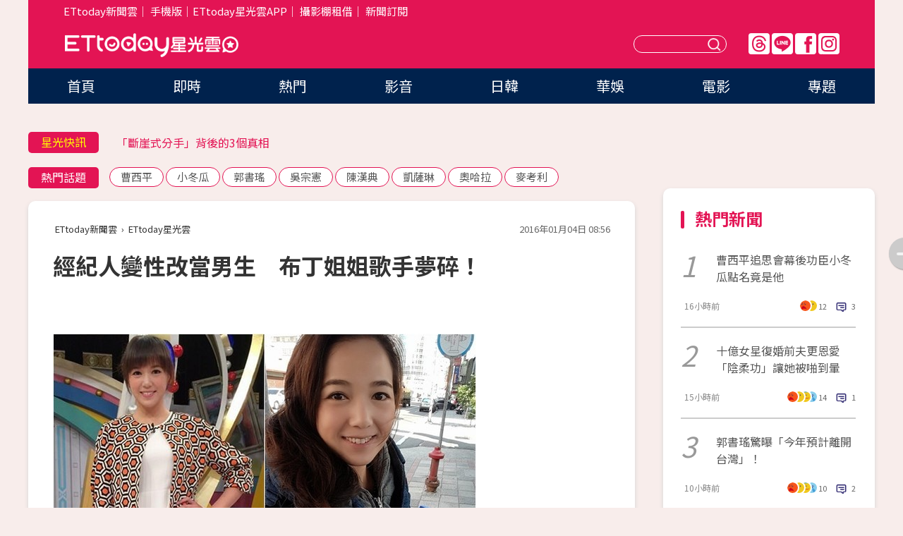

--- FILE ---
content_type: text/html; charset=utf-8
request_url: https://star.ettoday.net/news/624118
body_size: 16989
content:

<!DOCTYPE html>
<html lang="zh-Hant" prefix="og:http://ogp.me/ns#" itemscope itemtype="http://schema.org/NewsArticle">


<head>
<!-- 非共用meta 開始 -->
    <!--網頁基本meta data-->    
        <link rel="amphtml" href="https://star.ettoday.net/amp/amp_news.php7?news_id=624118">
        <title>經紀人變性改當男生　布丁姐姐歌手夢碎！ | ETtoday星光雲 | ETtoday新聞雲</title>
    <link rel="canonical" itemprop="mainEntityOfPage" href="https://star.ettoday.net/news/624118" />
    <meta property="og:url" itemprop="url" content="https://star.ettoday.net/news/624118" />
    <meta property="og:title" itemprop="name" content="經紀人變性改當男生　布丁姐姐歌手夢碎！ | ETtoday星光雲 | ETtoday新聞雲" />
    <meta property="og:image" itemprop="image" content="https://cdn2.ettoday.net/images/1523/e1523859.jpg" />
    <meta property="og:type" content="article" />
    <meta name="description" content="藝人陳櫻文以「布丁姐姐」的身分在兒童界享有高人氣，擁有許多小小粉絲，不過在她的內心深處其實一直有個歌手夢，過去為了能夠成為歌手，付出了許多努力，也曾當過駐唱，2日她終於一圓夢想，登上舞台以「歌手」身分和粉絲見面，而她也透露當初無法如願發片的真正原因。(布丁姐姐,陳櫻文,歌手夢,兒童台)" />
    <meta property="og:description" itemprop="description" content="藝人陳櫻文以「布丁姐姐」的身分在兒童界享有高人氣，擁有許多小小粉絲，不過在她的內心深處其實一直有個歌手夢，過去為了能夠成為歌手，付出了許多努力，也曾當過駐唱，2日她終於一圓夢想，登上舞台以「歌手」身分和粉絲見面，而她也透露當初無法如願發片的真正原因。" />
    
    <!-- 新聞資訊(系統站內頁專用) 開始 -->
    <meta name="section" property="article:section" content="影劇" />    
        <meta name="subsection" itemprop="articleSection" content="電視" />
    <meta property="dable:item_id" content="624118">
    <meta name="pubdate" itemprop="dateCreated" itemprop="datePublished" property="article:published_time" content="2016-01-04T08:56:00+08:00" />
    <meta name="lastmod" itemprop="dateModified" http-equiv="last-modified" content="2016-01-04T12:44:03+08:00" />
    <meta name="source" itemprop="author" content="ETtoday星光雲" />
    <meta name="dcterms.rightsHolder" content="ETtoday新聞雲">
    <meta name="author" content="ETtoday新聞雲" />
    <meta property="article:author" content="https://www.facebook.com/ETtodaySTAR" />
    <meta name="news_keywords" itemprop="keywords" content="布丁姐姐,陳櫻文,歌手夢,兒童台">
    <!-- 新聞資訊(系統站內頁專用) 結束 -->

    <!-- JSON-LD-(系統站內頁專用) 開始 -->
    <script type="application/ld+json">
        {
            "@context": "https://schema.org",
            "@type": "NewsArticle",
            "mainEntityOfPage": "https://star.ettoday.net/news/624118",
            "headline": "經紀人變性改當男生　布丁姐姐歌手夢碎！",
            "url": "https://star.ettoday.net/news/624118",
            "thumbnailUrl": "https://cdn2.ettoday.net/images/1523/e1523859.jpg",
            "articleSection":"影劇",
            "creator": ["818-李玟儀","818"],
            "image":{
                "@type":"ImageObject",
                "url":"https://cdn2.ettoday.net/images/1523/e1523859.jpg"
            },
            "dateCreated": "2016-01-04T08:56:00+08:00",
            "datePublished": "2016-01-04T08:56:00+08:00",
            "dateModified": "2016-01-04T12:44:03+08:00",
            "publisher": {
                "@type": "Organization",
                "name": "ETtoday新聞雲",
            "logo": {
                "@type": "ImageObject",
                "url": "https://cdn2.ettoday.net/style/star2024/images/push.jpg"
                }
            },
            "author":{
                "@type":"Organization",
                "name":"ETtoday新聞雲",
                "url":"https://www.ettoday.net/"
            },
            "speakable":{
            "@type": "SpeakableSpecification",
            "xpath": [
                "/html/head/meta[@property='og:title']/@content",
                "/html/head/meta[@property='og:description']/@content"
               ]
            },
            "keywords":["布丁姐姐","陳櫻文","歌手夢","兒童台"],
            "description": "藝人陳櫻文以「布丁姐姐」的身分在兒童界享有高人氣，擁有許多小小粉絲，不過在她的內心深處其實一直有個歌手夢，過去為了能夠成為歌手，付出了許多努力，也曾當過駐唱，2日她終於一圓夢想，登上舞台以「歌手」身分和粉絲見面，而她也透露當初無法如願發片的真正原因。(布丁姐姐,陳櫻文,歌手夢,兒童台)"
        }
        </script>
    <!-- JSON-LD-(系統站內頁專用) 結束 -->

  

  <!--GTM DataLayer 開始-->
  <script>
    dataLayer = [{ 
      'csscode': 'star',
      'page-id': '624118',
      'category-id': '9',
      'category-name1': '影劇',
      'category-name2': '電視',
      'dept-name': '娛樂中心',
      'author-id': '818',
      'author-name': '李玟儀',
      'readtype': 'PC',
      'pagetype': 'news',
      'et_token': '92f5b5ed9024128f16b58da4cf99d23a'
    }];
  </script>
  <!--GTM DataLayer 結束-->
<!-- 非共用meta 結束 -->



<!-- 共用meta 開始 -->
  <meta charset="utf-8">
  <!-- 特定頁面 or 編採不給搜尋引擎蒐錄 開始 -->
    <meta name="robots" content="index,follow,noarchive"/>
    <!-- 特定頁面 or 編採不給搜尋引擎蒐錄 結束 -->
  <meta name="viewport" content="width=1300"/>  
  <link rel="apple-touch-icon" sizes="180x180" href="//cdn2.ettoday.net/style/star2024/images/touch-icon.png" />
  <link rel="shortcut icon" sizes="192x192" href="//cdn2.ettoday.net/style/star2024/images/touch-icon.png" />
  <link rel="alternate" type="application/rss+xml" title="ETtoday《影劇新聞》" href="https://feeds.feedburner.com/ettoday/star" />
  
  <!-- ★社群分享專用 開始★ -->
  <!-- ★dns-prefetch 開始★ -->
  <link rel="dns-prefetch" href="//ad.ettoday.net">
  <link rel="dns-prefetch" href="//ad1.ettoday.net">
  <link rel="dns-prefetch" href="//ad2.ettoday.net">
  <link rel="dns-prefetch" href="//cache.ettoday.net">
  <link rel="dns-prefetch" href="//static.ettoday.net">
  <link rel="dns-prefetch" href="//cdn1.ettoday.net">
  <link rel="dns-prefetch" href="//cdn2.ettoday.net">
  <!-- ★dns-prefetch 結束★ -->
  <meta property="og:locale" content="zh_TW" />
  <meta property="fb:app_id" content="146858218737386" />
  <meta property="article:publisher" content="https://www.facebook.com/ETtodaySTAR" />
  <meta property="og:site_name" name="application-name" content="ETtoday星光雲" />
  <!-- ★社群分享專用 結束★-->

  <!-- ★CSS、JS開始★ -->
  <link rel="stylesheet" href="//cdn2.ettoday.net/style/star2024/css/style.css" type="text/css" />
  <script src="//cdn2.ettoday.net/style/star2024/js/all.js"></script>
  <!-- DFP code -->
  <script type="text/javascript" src="//cdn2.ettoday.net/dfp/dfp-gpt.js"></script>
  <!-- ★CSS、JS結束★ -->

  <!-- Google Tag Manager 開始 -->
  <script>
    (function (w, d, s, l, i) {
      w[l] = w[l] || []; w[l].push({
        'gtm.start':
          new Date().getTime(), event: 'gtm.js'
      }); var f = d.getElementsByTagName(s)[0],
        j = d.createElement(s), dl = l != 'dataLayer' ? '&l=' + l : ''; j.async = true; j.src =
          'https://www.googletagmanager.com/gtm.js?id=' + i + dl; f.parentNode.insertBefore(j, f);
    })(window, document, 'script', 'dataLayer', 'GTM-WQPR4PC');
  </script>
  <!-- Google Tag Manager 結束 -->
  
  <!-- Global site tag (gtag.js) - Google Analytics 開始 -->
  <script async src="https://www.googletagmanager.com/gtag/js?id=G-JQNDWD28RZ"></script>
  <script>
    window.dataLayer = window.dataLayer || [];
    function gtag() { dataLayer.push(arguments); }
    gtag('js', new Date());
  </script>
  <!-- Global site tag (gtag.js) - Google Analytics 結束 --><!-- 共用meta 結束 -->




<!-- dmp.js 開始 -->
<script>
  var dmp_event_property   = "star";
  var dmp_id               = "624118";
  var dmp_name             = "經紀人變性改當男生　布丁姐姐歌手夢碎！";
  var dmp_keywords         = "布丁姐姐,陳櫻文,歌手夢,兒童台";
  var dmp_publish_date     = "2016-01-04 08:56:00";
  var dmp_modified_date    = "2016-01-04 12:44:03";
  var dmp_category_id_list = "9_36";
  var dmp_is_editor_rec    = "0";
  var dmp_et_token         = "92f5b5ed9024128f16b58da4cf99d23a";
  var dmp_event_id         = "";
</script>
<script src="//cdn2.ettoday.net/jquery/dmp/news.js"></script>
<!-- dmp.js 結束 --> 

</head>

<body id="star" class="news-page news-624118">


<div id="fb-root"></div>


  <!-- wrapper_box 開始 -->
  <div class="wrapper_box">
    <!-- 模組 新聞內頁 分享按鈕 開始 -->
    <div id="et_sticky_pc">
      <ul>
          <li><a class="btn logo" href="https://star.ettoday.net/" title="回首頁">回首頁</a></li>
                    <li><a class="btn fb" href="javascript:;" onclick="window.open('//www.facebook.com/sharer/sharer.php?u='+encodeURIComponent('https://star.ettoday.net/news/624118?from=pc-newsshare-fb-fixed'),'facebook-share-dialog','width=626,height=436');" title="facebook">facebook</a></li>
          <li><a class="btn line" href="javascript:;" onclick="window.open('https://social-plugins.line.me/lineit/share?url='+encodeURIComponent('https://star.ettoday.net/news/624118?from=pc-newsshare-line-fixed'),'LINE','width=626,height=500');return false;" title="分享到LINE">Line</a></li>
          <li><a class="btn twitter" href="javascript:;" onclick="window.open('https://twitter.com/intent/tweet?text='+encodeURIComponent('經紀人變性改當男生　布丁姐姐歌手夢碎！')+'&url='+encodeURIComponent('https://star.ettoday.net/news/624118?from=pc-newsshare-twitter-fixed'),'Twittes','width=626,height=436');return false;">Twitter</a></li>
                    <li><a class="btn link" href="javascript:;" title="複製連結">複製連結</a></li>
      </ul>
  </div>
  <!-- 模組 新聞內頁 分享按鈕 結束 -->

    <!-- wrapper 開始 -->

    
    

    

      <!-- header_box 開始 -->
      

  <!-- 星光雲_轟天雷【影劇】 開始 -->
  <div class="wrapper">  
  <div id="star_thunder" class="pc_thunder">
    <script type="text/javascript">
      (function(){
        var ts = Math.random();
        document.write('<scr' + 'ipt type="text/javascript" src="https://ad.ettoday.net/ads.php?bid=star_thunder&rr='+ ts +'"></scr' + 'ipt>');
      })()
    </script>
  </div>    
  <!-- 星光雲_轟天雷【影劇】 結束 -->  

  <!-- 星光雲_雙門簾 開始 -->
  <div id="star_curtain" class="pc_curtain">
    <script type="text/javascript">
    (function(){
      var ts = Math.random();
      document.write('<scr' + 'ipt type="text/javascript" src="https://ad.ettoday.net/ads.php?bid=star_curtain&rr='+ ts +'"></scr' + 'ipt>');
    })()
    </script>
  </div>      
  <!-- 星光雲_雙門簾 結束 -->


<div class="header_box">

        <!-- ettop 開始 -->	
        <div class="ettop">
          <div class="inner">
            <div class="nav_1">
              <a href="https://www.ettoday.net/" target="_blank">ETtoday新聞雲</a>│
              <a href="#" onclick="location.replace('//www.ettoday.net/changeReadType.php?rtype=0&amp;rurl='+location.href);">手機版</a>│<a href="//www.ettoday.net/events/app/et_star.htm" target="_blank">ETtoday星光雲APP</a>│
              <a href="https://msg.ettoday.net/rd.php?id=5420">攝影棚租借</a>│
              <a href="https://www.ettoday.net/events/news-express/epaper.php">新聞訂閱</a>						
            </div>

          </div>
        </div>	
        <!-- ettop 結束 -->

        <!-- header 開始 -->
        <div class="header">
            <!-- main_logo 開始 -->
            <div class="main_logo"><a class="txt-hide" href="https://star.ettoday.net">ETtoday星光雲</a></div>
            <!-- main_logo 結束 -->

                        <!-- MOD_星光雲(PC)_版頭小橫幅(左) 開始 -->
            <div id="topic_170x50_02" class="pc_header">
              <script type="text/javascript">
              (function(){
                var ts = Math.random();
                document.write('<scr' + 'ipt type="text/javascript" src="https://ad1.ettoday.net/ads.php?bid=topic_170x50_02&rr='+ ts +'"></scr' + 'ipt>');
              })()
              </script>             
            </div>
            <!-- MOD_星光雲(PC)_版頭小橫幅(左) 結束 -->
            

                        <!-- 相信音樂_星光雲(PC)_版頭小橫幅(右) 開始 -->
            <div id="topic_170x50_01" class="pc_header">
              <script type="text/javascript">
              (function(){
                var ts = Math.random();
                document.write('<scr' + 'ipt type="text/javascript" src="https://ad1.ettoday.net/ads.php?bid=topic_170x50_01&rr='+ ts +'"></scr' + 'ipt>');
              })()
              </script>
            </div>
            <!-- 相信音樂_星光雲(PC)_版頭小橫幅(右) 結束 -->
            
            <!--menu_1 開始-->
            <div class="menu_1 clearfix">
                <a class="threads txt-hide" href="https://www.threads.net/@starettoday" target="_blank">Threads</a>
                <a class="line txt-hide" href="https://page.line.me/tqu0602i?openQrModal=true" target="_blank">Line</a>
                <a class="fb txt-hide" href="https://www.facebook.com/ETtodaySTAR" target="_blank">FB</a>
                <a class="ig txt-hide" href="https://www.instagram.com/starettoday/" target="_blank">IG</a>
            </div>
            <!--menu_1 結束-->

            
            <!-- search_box 開始-->
            <div class="search_box">
                <form method="GET" action="/search.php7">
                <input class="txt" type="text" name="keywords" placeholder="" />
                <button class="btn txt-hide">送出</button>
                </form>
            </div>
            <!-- search_box 結束-->
        </div>
        <!-- header 結束 -->

        <!-- main_nav 開始 -->
        <div class="main_nav">
          <ul>
                        <li class="" ><a href="https://star.ettoday.net/"  target="_self"  >首頁</a></li>            
                        <li class="" ><a href="/latest_news"  target="_self"  >即時</a></li>            
                        <li class="" ><a href="/hot-news"  target="_self"  >熱門</a></li>            
                        <li class="" ><a href="/video_list"  target="_self"  >影音</a></li>            
                        <li class="" ><a href="https://star.ettoday.net/star-category/%E6%97%A5%E9%9F%93"  target="_self"  >日韓</a></li>            
                        <li class="" ><a href="https://star.ettoday.net/star-category/%E8%8F%AF%E5%A8%9B"  target="_self"  >華娛</a></li>            
                        <li class="" ><a href="https://star.ettoday.net/star-category/%E9%9B%BB%E5%BD%B1"  target="_self"  >電影</a></li>            
                        <li class="" ><a href="/issue"  target="_self"  >專題</a></li>            
                      </ul>
        </div>
        <!-- main_nav 結束 -->
</div>

<!-- 星光雲_超級大橫幅 開始 -->
<div id="star_970x90" class="pc_billboard">
  <script type="text/javascript">
  (function(){
    var ts = Math.random();
    document.write('<scr' + 'ipt type="text/javascript" src="https://ad.ettoday.net/ads.php?bid=star_970x90&rr='+ ts +'"></scr' + 'ipt>');
  })()
  </script>
</div>
<!-- 星光雲_超級大橫幅 結束 -->

      <!-- header_box 結束 -->

      <!-- container_box 開始-->
      <div class="container_box">
        <!-- container 開始-->
        <div class="container">
          <!-- r1 開始-->
          <div class="r1 clearfix"> <!-- c1 開始-->
            <div class="c1">
              <!-- inner 開始-->
              <div class="inner">
                
                <!-- 星光快訊 ticker_1 開始-->
                
<div class="ticker_1 clearfix">
    <h3 class="title">星光快訊</h3>
    <!--滾動 開始-->
    <div class="run">
    <!--inner 開始-->
    <div class="inner">
                <!-- 組 -->
        <div class="piece"><a href="https://star.ettoday.net/news/3110743" target="_blank">過年被逼婚怎麼辦？ 春風霸氣回覆</a></div>
        <!-- 組 -->
                <!-- 組 -->
        <div class="piece"><a href="https://star.ettoday.net/news/3110527" target="_blank">「斷崖式分手」背後的3個真相</a></div>
        <!-- 組 -->
                <!-- 組 -->
        <div class="piece"><a href="https://star.ettoday.net/news/3110624" target="_blank">女團成員曾入獄「揭生理細節」</a></div>
        <!-- 組 -->
                <!-- 組 -->
        <div class="piece"><a href="https://goo.gl/HpctKi" target="_blank">接收娛樂大小事！加入星光雲LINE好友⭐</a></div>
        <!-- 組 -->
            </div>
    <!--inner 結束-->
    </div>
    <!--滾動 結束-->
</div>                <!-- 星光快訊 ticker_1 結束-->

                
                <!-- part_txt_1 熱門話題 開始-->
                <div class="part_txt_1">
    <h2 class="title">熱門話題</h2>
    <div class="box_0">
    <a href="/tag/%E6%9B%B9%E8%A5%BF%E5%B9%B3">曹西平</a> <a href="/tag/%E5%B0%8F%E5%86%AC%E7%93%9C">小冬瓜</a> <a href="/tag/%E9%83%AD%E6%9B%B8%E7%91%A4">郭書瑤</a> <a href="/tag/%E5%90%B3%E5%AE%97%E6%86%B2">吳宗憲</a> <a href="/tag/%E9%99%B3%E6%BC%A2%E5%85%B8">陳漢典</a> <a href="/tag/%E5%87%B1%E8%96%A9%E7%90%B3">凱薩琳</a> <a href="/tag/%E5%A5%A7%E5%93%88%E6%8B%89">奧哈拉</a> <a href="/tag/%E9%BA%A5%E8%80%83%E5%88%A9">麥考利</a>     </div>
</div>                <!-- part_txt_1 熱門話題 結束-->
                
                <!-- 新聞模組 block_a 開始 -->
                <div class="block_a">
                  <!--breadcrumb_box 開始-->
                  <div class="breadcrumb_box clearfix">
                    <!--麵包屑 開始-->
                    <div class="menu_bread_crumb" itemscope itemtype="http://schema.org/BreadcrumbList">
                        <!-- 第一層 開始 -->
                        <div itemscope itemtype="http://schema.org/ListItem" itemprop="itemListElement">
                            <a itemscope itemtype="http://schema.org/Thing" itemprop="item" href="https://www.ettoday.net/" id="https://www.ettoday.net/" >
                                <span itemprop="name">ETtoday新聞雲</span>
                            </a>
                            <meta itemprop="position" content="1" />
                        </div>
                        <!-- 第一層 結束 -->
                        ›
                        <!-- 第二層 開始 -->
                        <div itemscope itemtype="http://schema.org/ListItem" itemprop="itemListElement">
                            <a itemscope itemtype="http://schema.org/Thing" itemprop="item" href="https://star.ettoday.net/" id="https://star.ettoday.net/">
                                <span itemprop="name">ETtoday星光雲</span>
                            </a>
                            <meta itemprop="position" content="2" />
                        </div>
                        <!-- 第二層 結束 -->
                    </div>
                    <!--麵包屑 結束-->
                    <!--時間 開始-->
                    <time class="date" itemprop="datePublished" datetime="2016-01-04T08:56:00+08:00">2016年01月04日 08:56</time>
                    <!--時間 結束-->
                  </div>
                  <!--breadcrumb_box 結束-->
                  <!--新聞模組 module_1 開始-->
                  <article class="module_1">
                    <!--網站logo 列印時出現 開始-->
                    <div class="site_logo" style="display:none;">
                        <link href="//cdn2.ettoday.net/style/star2024/css/print.css" rel="stylesheet" type="text/css" media="print"/>
                        <img src="//cdn2.ettoday.net/style/star2024/images/logo_print.png"/>
                    </div>
                    <!--網站logo 列印時出現 結束-->
                    <!--標題 開始-->
                    <header>
                      <h1 class="title" itemprop="headline">
                          經紀人變性改當男生　布丁姐姐歌手夢碎！                      </h1>
                    </header>
                    <!--標題 結束-->

                                        <!-- 星光雲PC&M_文字廣告(上)(★特開★) 開始 -->
                    <div id="star_text_1" class="text_ad_top ad_txt_1">
                      <script type="text/javascript">
                      (function(){
                        var ts = Math.random();
                        document.write('<scr' + 'ipt type="text/javascript" src="https://ad.ettoday.net/ads.php?bid=star_text_1&rr='+ ts +'"></scr' + 'ipt>');
                      })()
                      </script>
                    </div>
                    <!-- 星光雲PC&M_文字廣告(上)(★特開★) 開始 -->
                    
                    <!--各頻道PC 文首分享 開始-->
                    <!--模組 et_social_1 開始-->
<div class="et_social_1">
	<!-------成人警告 開始----------->
		<!-------成人警告 結束----------->

	<!-- menu 開始 -->
		<!-- <div class="menu">
	</div> -->
		<!-- menu 結束 -->
</div>
<!--模組 et_social_1 結束-->
                    <!--各頻道PC 文首分享 結束-->

                    
                    <!-- 投票 文章前 開始 -->
                                        <!-- 投票 文章前 結束 -->

                    <!--本文 開始-->
                    <div class="story">
                      <p><img src="https://cdn2.ettoday.net/images/1523/d1523859.jpg" width="600" height="450" alt="" /></p>
<p><strong>▲「布丁姐姐」當年因為經紀人出國變性後神隱，導致她出片計畫大亂，當不成歌手。（圖／翻攝自陳櫻文臉書）<br type="_moz" />
</strong></p>
<p>記者李玟儀／綜合報導</p>
<p>藝人陳櫻文以「布丁姐姐」的身分在兒童界享有高人氣，擁有許多小小粉絲，不過在她的內心深處其實一直有個歌手夢，過去為了能夠成為歌手，付出了許多努力，也曾當過駐唱，2日她終於一圓夢想，登上舞台以「歌手」身分和粉絲見面，而她也透露當初無法如願發片的真正原因。</p>
<p><a href="http://movies.ettoday.net" target="_blank"><span style="color:rgb(51,0,204);"><strong>►►►電影新聞＋實用資訊，加入『ET看電影』就對了！</strong></span><span style="color:rgb(128,0,128);"><strong><br type="_moz" />
</strong></span></a></p>
    <!-- 新聞中_巨幅 start-->
    <div class="ad_in_news" style="mragin:10px auto;text-align:center">
     <div class="ad_readmore">[廣告]請繼續往下閱讀...</div>
     <script language="JavaScript" type="text/javascript">
      var ts = Math.random();
      document.write('<scr' + 'ipt language="JavaScript" type="text/javascript" src="https://ad.ettoday.net/ads.php?bid=star_in_news_1&rr='+ ts +'"></scr' + 'ipt>');
     </script>
    </div>
    <!-- 新聞中_巨幅 end-->
    
<p>陳櫻文2日在公館河岸留言飆唱了王菲、孫燕姿多首名曲，不少人對於她的好歌喉感到驚訝，事實上她過去曾參加過無數次的歌唱比賽，也在張惠妹歌唱比賽獲得前十名，更曾是唱片子公司的儲備歌手，但最後卻因為她的經紀人兼老闆跑出國變性，從此發片計畫大亂無法順利發片，最後只好轉戰兒童台當起布丁姐姐，讓她覺得很惋惜。</p>
<p><img src="https://cdn2.ettoday.net/images/1523/d1523860.jpg" width="600" height="338" alt="" /></p>
<p><strong>▲「布丁姐姐」陳櫻文曾參加許多歌唱比賽，擁有一副好歌喉。（圖／翻攝自陳櫻文臉書）</strong></p>
<p>雖然之後陳櫻文誤打誤撞就進入了「布丁姐姐」的世界，她笑說，雖然一樣可以唱唱跳跳，但那種感覺不太一樣且身分也不一樣。而現在擁有兩個兒子與一個愛她的丈夫，早已將歌手夢放在過去了，對於這次可以再度在舞台上唱歌，對她來說相當不容易，因此對於這次演出，她表示：「就只是單純的唱歌，當個圓夢之旅吧。」</p>
<p>●<strong>手機要看更多請下載《<span style="color: rgb(204, 51, 102);">娛樂星光雲</span>》APP&nbsp;</strong></p>
<p><a target="_blank" href="https://goo.gl/tTE3aj"><strong><span style="color: rgb(0, 0, 255);">►►►iOS:點我下載。</span></strong></a></p>
<p><a target="_blank" href="https://goo.gl/TetPnR"><strong><span style="color: rgb(0, 0, 255);">►►►Android:點我下載。</span></strong></a></p>                    </div>
                    <!--本文 結束-->

                    <img src="https://www.ettoday.net/source/et_track.php7" width="0" height="0" style="display:none;">

                    
                                                  
                    


                    <!-- 投票 文章後 開始 -->
                                          <!-- 投票 文章後 結束 -->

                      
                    

                  </article>
                  <!--新聞模組 module_1 結束-->

                  <!--各頻道PC 文末分享 開始-->
                  <!--模組 et_social_2、et_social_3 共用 CSS 開始-->
<link rel="stylesheet" href="https://cdn2.ettoday.net/style/et_common/css/social_sharing_2.css">
<!--模組 et_social_2、et_social_3 共用 CSS 結束-->

<!--模組 et_social_2 開始-->
<div class="et_social_2">
	<p>分享給朋友：</p>
	<!-- menu 開始 -->
	<div class="menu">
				<a href="javascript:;" onclick="window.open('https://www.facebook.com/sharer/sharer.php?u='+encodeURIComponent('https://star.ettoday.net/news/624118')+'?from=pc-newsshare-fb','facebook-share-dialog','width=626,height=436');return false;" class="facebook" title="分享到Facebook"></a>
		<a href="javascript:;" onclick="window.open('https://social-plugins.line.me/lineit/share?url='+encodeURIComponent('https://star.ettoday.net/news/624118')+'?from=pc-newsshare-line','LINE','width=626,height=500');return false;" class="line" title="分享到LINE"></a>
		<a href="javascript:;" onclick="window.open('https://twitter.com/intent/tweet?text='+encodeURIComponent('經紀人變性改當男生　布丁姐姐歌手夢碎！')+'&url=https://star.ettoday.net/news/624118?from=pc-newsshare-twitter','Twittes','width=626,height=436');return false;" class="x" title="分享到X"></a>
				<a class="copy-link" title="複製連結"></a>
		<a class="print" onclick="window.print();" title="列印本頁"></a> 
				<a class="message scrollgo" title="點我留言" rel=".fb-comments"></a>
			</div>
	<!-- menu 結束 -->
</div>
<!--模組 et_social_2 結束-->

<!--模組 et_social_3 開始-->
<div class="et_social_3">
	<p>追蹤我們：</p>
	<!-- menu 開始 -->
	<div class="menu">
		<a href="https://www.facebook.com/ETtodaySTAR" class="facebook" title="追蹤Facebook粉絲團" target="_blank"></a>
		<a href="https://www.youtube.com/channel/UCX157UE-NdaUGQJDkQ-XKnw" class="youtube" title="訂閱YouTube" target="_blank"></a>
		<a href="https://www.instagram.com/starettoday/" class="instagram" title="追蹤IG" target="_blank"></a>
		<a href="https://line.me/R/ti/p/%40ETtoday" class="line" title="加LINE好友" target="_blank"></a>
		<a href="https://twitter.com/ettodaytw" class="x" title="追蹤X" target="_blank"></a>
		<a href="https://t.me/ETtodaynews" class="telegram" title="追蹤Telegram" target="_blank"></a>
	</div>
	<!-- menu 結束 -->
</div>
<!--模組 et_social_3 結束-->
                  <!--各頻道PC 文末分享 結束-->

                  <!-- tagbanner專區 開始 -->
                  <div class="tag-banner">
                     
                  </div>
                  <!-- tagbanner專區 結束 -->

                  <!-- 版權宣告 開始 -->
                  <p class="txt_1">※本文版權所有，非經授權，不得轉載。[<a href="//www.ettoday.net/member/clause_copyright.php" target="_blank">ETtoday著作權聲明</a>]※</p>
                  <!-- 版權宣告 結束 -->

                </div>
                <!--新聞模組 block_a 結束 -->


                
                <!--關鍵字 block_a 開始 -->
                <div class="block_a">
                  <h2 class="title_a">關鍵字</h2>
                  <!-- part_txt_3 開始-->
                  <div class="part_txt_3">                    
                  <a href="/tag/%E5%B8%83%E4%B8%81%E5%A7%90%E5%A7%90">布丁姐姐</a><a href="/tag/%E9%99%B3%E6%AB%BB%E6%96%87">陳櫻文</a><a href="/tag/%E6%AD%8C%E6%89%8B%E5%A4%A2">歌手夢</a><a href="/tag/%E5%85%92%E7%AB%A5%E5%8F%B0">兒童台</a> 
                  </div>
                  <!-- part_txt_3 結束-->
                </div>
                <!--關鍵字 block_a 結束 -->

                
                

                            <!-- 星光雲_文章推薦模組_1 開始 -->
              <div class=" block_a">
                <div id="star_recirculation_1" class="recirculation">
                  <script type="text/javascript">
                  (function(){
                    var ts = Math.random();
                    document.write('<scr' + 'ipt type="text/javascript" src="https://ad.ettoday.net/ads.php?bid=star_recirculation_1&rr='+ ts +'"></scr' + 'ipt>');
                  })()
                  </script>
                </div>
              </div>
              <!-- 星光雲_文章推薦模組_1 結束 -->
              
              <!-- 推薦閱讀 block_a 開始-->
              <div class="block_a recomm-news">
                <h2 class="title_a">推薦閱讀</h2>
                <!-- part_pictxt_1 開始-->
                <div class="part_pictxt_1 clearfix">

                                  
                  <!-- 組 -->
                  <div class="box_0">
                    <div class="pic">
                      <a href="https://star.ettoday.net/news/624113" title="小禎怒槓名嘴　李進良鬆口認「會邀她吃年夜飯」" target="_blank"><img src="//cdn2.ettoday.net/style/misc/loading_300x225.gif" data-original="https://cdn2.ettoday.net/images/1523/d1523858.jpg" alt="小禎怒槓名嘴　李進良鬆口認「會邀她吃年夜飯」" /></a>
                    </div>
                    <h3><a href="https://star.ettoday.net/news/624113" target="_blank">小禎怒槓名嘴　李進良鬆口認「會邀她吃年夜飯」</a></h3>                    
                    <p class="time">1/4 08:37</p>
                  </div>
                  <!-- 組 -->
                
                                    
                  <!-- 組 -->
                  <div class="box_0">
                    <div class="pic">
                      <a href="https://star.ettoday.net/news/624125" title="鄭宜農「喜歡女生」宣布出櫃　何韻詩大喊祝福！" target="_blank"><img src="//cdn2.ettoday.net/style/misc/loading_300x225.gif" data-original="https://cdn2.ettoday.net/images/1523/d1523867.jpg" alt="鄭宜農「喜歡女生」宣布出櫃　何韻詩大喊祝福！" /></a>
                    </div>
                    <h3><a href="https://star.ettoday.net/news/624125" target="_blank">鄭宜農「喜歡女生」宣布出櫃　何韻詩大喊祝福！</a></h3>                    
                    <p class="time">1/4 09:07</p>
                  </div>
                  <!-- 組 -->
                
                                    
                  <!-- 組 -->
                  <div class="box_0">
                    <div class="pic">
                      <a href="https://star.ettoday.net/news/624105" title="天黑不用15分鐘？　《跑男》划船渡江又爆造假" target="_blank"><img src="//cdn2.ettoday.net/style/misc/loading_300x225.gif" data-original="https://cdn2.ettoday.net/images/1448/d1448362.jpg" alt="天黑不用15分鐘？　《跑男》划船渡江又爆造假" /></a>
                    </div>
                    <h3><a href="https://star.ettoday.net/news/624105" target="_blank">天黑不用15分鐘？　《跑男》划船渡江又爆造假</a></h3>                    
                    <p class="time">1/4 07:43</p>
                  </div>
                  <!-- 組 -->
                
                                    
                  <!-- 組 -->
                  <div class="box_0">
                    <div class="pic">
                      <a href="https://star.ettoday.net/news/624238" title="男星寄丟行李嗆爆航空公司　網揪「條碼」戳破盲點！" target="_blank"><img src="//cdn2.ettoday.net/style/misc/loading_300x225.gif" data-original="https://cdn2.ettoday.net/images/1524/d1524165.jpg" alt="男星寄丟行李嗆爆航空公司　網揪「條碼」戳破盲點！" /></a>
                    </div>
                    <h3><a href="https://star.ettoday.net/news/624238" target="_blank">男星寄丟行李嗆爆航空公司　網揪「條碼」戳破盲點！</a></h3>                    
                    <p class="time">1/4 11:52</p>
                  </div>
                  <!-- 組 -->
                
                                    
                  <!-- 組 -->
                  <div class="box_0">
                    <div class="pic">
                      <a href="https://star.ettoday.net/news/624277" title="侯怡君老父險被自強號撞死　淚訴「患夜盲無藥可醫！」" target="_blank"><img src="//cdn2.ettoday.net/style/misc/loading_300x225.gif" data-original="https://cdn2.ettoday.net/images/1524/d1524284.jpg" alt="侯怡君老父險被自強號撞死　淚訴「患夜盲無藥可醫！」" /></a>
                    </div>
                    <h3><a href="https://star.ettoday.net/news/624277" target="_blank">侯怡君老父險被自強號撞死　淚訴「患夜盲無藥可醫！」</a></h3>                    
                    <p class="time">1/4 12:33</p>
                  </div>
                  <!-- 組 -->
                
                                    
                  <!-- 組 -->
                  <div class="box_0">
                    <div class="pic">
                      <a href="https://star.ettoday.net/news/624179" title="和林志玲復合卡關！　言承旭吐心酸：很想結婚生子" target="_blank"><img src="//cdn2.ettoday.net/style/misc/loading_300x225.gif" data-original="https://cdn2.ettoday.net/images/1523/d1523952.jpg" alt="和林志玲復合卡關！　言承旭吐心酸：很想結婚生子" /></a>
                    </div>
                    <h3><a href="https://star.ettoday.net/news/624179" target="_blank">和林志玲復合卡關！　言承旭吐心酸：很想結婚生子</a></h3>                    
                    <p class="time">1/4 10:32</p>
                  </div>
                  <!-- 組 -->
                
                                    
                  <!-- 組 -->
                  <div class="box_0">
                    <div class="pic">
                      <a href="https://star.ettoday.net/news/624118" title="經紀人變性改當男生　布丁姐姐歌手夢碎！" target="_blank"><img src="//cdn2.ettoday.net/style/misc/loading_300x225.gif" data-original="https://cdn2.ettoday.net/images/1523/d1523859.jpg" alt="經紀人變性改當男生　布丁姐姐歌手夢碎！" /></a>
                    </div>
                    <h3><a href="https://star.ettoday.net/news/624118" target="_blank">經紀人變性改當男生　布丁姐姐歌手夢碎！</a></h3>                    
                    <p class="time">1/4 08:56</p>
                  </div>
                  <!-- 組 -->
                
                                    
                  <!-- 組 -->
                  <div class="box_0">
                    <div class="pic">
                      <a href="https://star.ettoday.net/news/624158" title="路人無禮求合照　謝和弦怒被當動物：真的有點煩了" target="_blank"><img src="//cdn2.ettoday.net/style/misc/loading_300x225.gif" data-original="https://cdn2.ettoday.net/images/1523/d1523919.jpg" alt="路人無禮求合照　謝和弦怒被當動物：真的有點煩了" /></a>
                    </div>
                    <h3><a href="https://star.ettoday.net/news/624158" target="_blank">路人無禮求合照　謝和弦怒被當動物：真的有點煩了</a></h3>                    
                    <p class="time">1/4 10:36</p>
                  </div>
                  <!-- 組 -->
                
                                    
                  <!-- 組 -->
                  <div class="box_0">
                    <div class="pic">
                      <a href="https://star.ettoday.net/news/624166" title="朴春試鏡YG影片流出　素顏五官激似潤娥！" target="_blank"><img src="//cdn2.ettoday.net/style/misc/loading_300x225.gif" data-original="https://cdn2.ettoday.net/images/1523/d1523956.jpg" alt="朴春試鏡YG影片流出　素顏五官激似潤娥！" /></a>
                    </div>
                    <h3><a href="https://star.ettoday.net/news/624166" target="_blank">朴春試鏡YG影片流出　素顏五官激似潤娥！</a></h3>                    
                    <p class="time">1/4 10:38</p>
                  </div>
                  <!-- 組 -->
                
                                    
                  <!-- 組 -->
                  <div class="box_0">
                    <div class="pic">
                      <a href="https://star.ettoday.net/news/624208" title="周潤發在南韓超火紅！　劉在錫、BIGBANG都是小粉絲" target="_blank"><img src="//cdn2.ettoday.net/style/misc/loading_300x225.gif" data-original="https://cdn2.ettoday.net/images/1524/d1524210.jpg" alt="周潤發在南韓超火紅！　劉在錫、BIGBANG都是小粉絲" /></a>
                    </div>
                    <h3><a href="https://star.ettoday.net/news/624208" target="_blank">周潤發在南韓超火紅！　劉在錫、BIGBANG都是小粉絲</a></h3>                    
                    <p class="time">1/4 12:04</p>
                  </div>
                  <!-- 組 -->
                
                                    
                  <!-- 組 -->
                  <div class="box_0">
                    <div class="pic">
                      <a href="https://star.ettoday.net/news/3110650" title="曹西平追思會幕後功臣　小冬瓜點名竟是他" target="_blank"><img src="//cdn2.ettoday.net/style/misc/loading_300x225.gif" data-original="https://cdn2.ettoday.net/images/8605/d8605618.webp" alt="曹西平追思會幕後功臣　小冬瓜點名竟是他" /></a>
                    </div>
                    <h3><a href="https://star.ettoday.net/news/3110650" target="_blank">曹西平追思會幕後功臣　小冬瓜點名竟是他</a></h3>                    
                    <p class="time">16小時前</p>
                  </div>
                  <!-- 組 -->
                
                                    
                  <!-- 組 -->
                  <div class="box_0">
                    <div class="pic">
                      <a href="https://star.ettoday.net/news/3110610" title="十億女星復婚前夫3個月更恩愛！　「陰柔功」讓她被啪到暈倒：腿都軟了" target="_blank"><img src="//cdn2.ettoday.net/style/misc/loading_300x225.gif" data-original="https://cdn2.ettoday.net/images/8605/d8605205.webp" alt="十億女星復婚前夫3個月更恩愛！　「陰柔功」讓她被啪到暈倒：腿都軟了" /></a>
                    </div>
                    <h3><a href="https://star.ettoday.net/news/3110610" target="_blank">十億女星復婚前夫3個月更恩愛！　「陰柔功」讓她被啪到暈倒：腿都軟了</a></h3>                    
                    <p class="time">15小時前</p>
                  </div>
                  <!-- 組 -->
                
                  
                </div>
                <!-- part_pictxt_1 結束-->
              </div>
              <!-- 推薦閱讀 block_a 結束-->

              

              <!-- 熱門影音 block_a 開始-->
              <div class="block_a">
                <h2 class="title_a">熱門影音</h2>
                <!--gallery_2 開始-->
                <div class="gallery_2">
                  <!--run 開始-->
                  <div class="run">
                    <!--inner-->
                    <div class="inner">
                                          <!-- 組 -->
                      <div class="piece">
                        <a class="link" href="https://star.ettoday.net/video/491151" title="嘻小瓜去Lulu婚禮包6600　被酸「全場最少」白眼回應" target="_blank">
                          <div class="pic"><img src="https://cdn2.ettoday.net/film/images/491/c491151.webp" alt="嘻小瓜去Lulu婚禮包6600　被酸「全場最少」白眼回應" /></div>
                          <h3>嘻小瓜去Lulu婚禮包6600　被酸「全場最少」白眼回應</h3>
                        </a>
                      </div>
                      <!-- 組 -->
                                          <!-- 組 -->
                      <div class="piece">
                        <a class="link" href="https://star.ettoday.net/video/491192" title="&amp;TEAM帥翻松山機場！ 王奕翔對鏡頭放電甜笑＞＜" target="_blank">
                          <div class="pic"><img src="https://cdn2.ettoday.net/film/images/491/c491192.webp" alt="&amp;TEAM帥翻松山機場！ 王奕翔對鏡頭放電甜笑＞＜" /></div>
                          <h3>&amp;TEAM帥翻松山機場！ 王奕翔對鏡頭放電甜笑＞＜</h3>
                        </a>
                      </div>
                      <!-- 組 -->
                                          <!-- 組 -->
                      <div class="piece">
                        <a class="link" href="https://star.ettoday.net/video/491166" title="King &amp; Prince抵達台北！ 台灣Tiara熱情告白..永瀬廉害羞笑" target="_blank">
                          <div class="pic"><img src="https://cdn2.ettoday.net/film/images/491/c491166.webp" alt="King &amp; Prince抵達台北！ 台灣Tiara熱情告白..永瀬廉害羞笑" /></div>
                          <h3>King &amp; Prince抵達台北！ 台灣Tiara熱情告白..永瀬廉害羞笑</h3>
                        </a>
                      </div>
                      <!-- 組 -->
                                          <!-- 組 -->
                      <div class="piece">
                        <a class="link" href="https://star.ettoday.net/video/491032" title="曾沛慈尾牙唱一半慘摔" target="_blank">
                          <div class="pic"><img src="https://cdn2.ettoday.net/film/images/491/c491032.webp" alt="曾沛慈尾牙唱一半慘摔" /></div>
                          <h3>曾沛慈尾牙唱一半慘摔</h3>
                        </a>
                      </div>
                      <!-- 組 -->
                                          <!-- 組 -->
                      <div class="piece">
                        <a class="link" href="https://star.ettoday.net/video/491044" title="Rosé談戀愛不被抓的祕訣　靠戴假髮「裝扮成阿嬤」" target="_blank">
                          <div class="pic"><img src="https://cdn2.ettoday.net/film/images/491/c491044.webp" alt="Rosé談戀愛不被抓的祕訣　靠戴假髮「裝扮成阿嬤」" /></div>
                          <h3>Rosé談戀愛不被抓的祕訣　靠戴假髮「裝扮成阿嬤」</h3>
                        </a>
                      </div>
                      <!-- 組 -->
                                          <!-- 組 -->
                      <div class="piece">
                        <a class="link" href="https://star.ettoday.net/video/491115" title="曾沛慈尾牙唱一半慘摔！　笑：還好你們都是醫護" target="_blank">
                          <div class="pic"><img src="https://cdn2.ettoday.net/film/images/491/c491115.webp" alt="曾沛慈尾牙唱一半慘摔！　笑：還好你們都是醫護" /></div>
                          <h3>曾沛慈尾牙唱一半慘摔！　笑：還好你們都是醫護</h3>
                        </a>
                      </div>
                      <!-- 組 -->
                                          <!-- 組 -->
                      <div class="piece">
                        <a class="link" href="https://star.ettoday.net/video/491043" title="李多慧客串台八講冷笑話　台語喊：你在哭喔！" target="_blank">
                          <div class="pic"><img src="https://cdn2.ettoday.net/film/images/491/c491043.webp" alt="李多慧客串台八講冷笑話　台語喊：你在哭喔！" /></div>
                          <h3>李多慧客串台八講冷笑話　台語喊：你在哭喔！</h3>
                        </a>
                      </div>
                      <!-- 組 -->
                                          <!-- 組 -->
                      <div class="piece">
                        <a class="link" href="https://star.ettoday.net/video/490993" title="伍思凱兒遭爆餵毒騙砲　趙傳親曝好友近況" target="_blank">
                          <div class="pic"><img src="https://cdn2.ettoday.net/film/images/490/c490993.webp" alt="伍思凱兒遭爆餵毒騙砲　趙傳親曝好友近況" /></div>
                          <h3>伍思凱兒遭爆餵毒騙砲　趙傳親曝好友近況</h3>
                        </a>
                      </div>
                      <!-- 組 -->
                                          <!-- 組 -->
                      <div class="piece">
                        <a class="link" href="https://star.ettoday.net/video/491005" title="趙傳談和前妻「破鏡重圓」　他親吐真實心聲" target="_blank">
                          <div class="pic"><img src="https://cdn2.ettoday.net/film/images/491/c491005.webp" alt="趙傳談和前妻「破鏡重圓」　他親吐真實心聲" /></div>
                          <h3>趙傳談和前妻「破鏡重圓」　他親吐真實心聲</h3>
                        </a>
                      </div>
                      <!-- 組 -->
                                          <!-- 組 -->
                      <div class="piece">
                        <a class="link" href="https://star.ettoday.net/video/491024" title="鳥來嬤抗癌成功..不追蹤癌指數！　少找醫生「開心最重要」" target="_blank">
                          <div class="pic"><img src="https://cdn2.ettoday.net/film/images/491/c491024.webp" alt="鳥來嬤抗癌成功..不追蹤癌指數！　少找醫生「開心最重要」" /></div>
                          <h3>鳥來嬤抗癌成功..不追蹤癌指數！　少找醫生「開心最重要」</h3>
                        </a>
                      </div>
                      <!-- 組 -->
                                          <!-- 組 -->
                      <div class="piece">
                        <a class="link" href="https://star.ettoday.net/video/490701" title="吳宗憲證實200萬紅包將入帳　生小孩拒絕再包「不被騙第二次」" target="_blank">
                          <div class="pic"><img src="https://cdn2.ettoday.net/film/images/490/c490701.webp" alt="吳宗憲證實200萬紅包將入帳　生小孩拒絕再包「不被騙第二次」" /></div>
                          <h3>吳宗憲證實200萬紅包將入帳　生小孩拒絕再包「不被騙第二次」</h3>
                        </a>
                      </div>
                      <!-- 組 -->
                                          <!-- 組 -->
                      <div class="piece">
                        <a class="link" href="https://star.ettoday.net/video/490777" title="趙學煌車禍癱瘓26年病逝　楊貴媚淚別：他自由了" target="_blank">
                          <div class="pic"><img src="https://cdn2.ettoday.net/film/images/490/c490777.webp" alt="趙學煌車禍癱瘓26年病逝　楊貴媚淚別：他自由了" /></div>
                          <h3>趙學煌車禍癱瘓26年病逝　楊貴媚淚別：他自由了</h3>
                        </a>
                      </div>
                      <!-- 組 -->
                                        </div>
                    <!--inner-->
                  </div>
                  <!--run 結束-->
                </div>
                <!--gallery_2 結束-->

                <!-- part_pictxt_3 開始-->
                <div class="part_pictxt_3 clearfix">
                  
                                  <!-- 組 -->
                  <div class="box_0">
                    <div class="pic">
                      <a href="https://star.ettoday.net/video/491126" title="李多慧遭諷口音：還是做自己！　柯震東認「她是理想型」" target="_blank"><img src="https://cdn2.ettoday.net/style/misc/loading_300x169.gif" data-original="https://cdn2.ettoday.net/film/images/491/c491126.webp" alt="李多慧遭諷口音：還是做自己！　柯震東認「她是理想型」" /></a>
                    </div>
                    <h3><a href="https://star.ettoday.net/video/491126" title="李多慧遭諷口音：還是做自己！　柯震東認「她是理想型」">李多慧遭諷口音：還是做自己！　柯震東認「她是理想型」</a>
                    </h3>
                  </div>
                  <!-- 組 -->                
                                  <!-- 組 -->
                  <div class="box_0">
                    <div class="pic">
                      <a href="https://star.ettoday.net/video/491118" title="Disney+《凶宅專賣店》藏洋蔥！　范少勳遇受虐兒鬼魂...恐怖背後超心酸" target="_blank"><img src="https://cdn2.ettoday.net/style/misc/loading_300x169.gif" data-original="https://cdn2.ettoday.net/film/images/491/c491118.webp" alt="Disney+《凶宅專賣店》藏洋蔥！　范少勳遇受虐兒鬼魂...恐怖背後超心酸" /></a>
                    </div>
                    <h3><a href="https://star.ettoday.net/video/491118" title="Disney+《凶宅專賣店》藏洋蔥！　范少勳遇受虐兒鬼魂...恐怖背後超心酸">Disney+《凶宅專賣店》藏洋蔥！　范少勳遇受虐兒鬼魂...恐怖背後超心酸</a>
                    </h3>
                  </div>
                  <!-- 組 -->                
                                  <!-- 組 -->
                  <div class="box_0">
                    <div class="pic">
                      <a href="https://star.ettoday.net/video/491117" title="Rosé談戀愛「扮成阿嬤」躲狗仔　落淚嘆不能認愛的心酸：我也是人類" target="_blank"><img src="https://cdn2.ettoday.net/style/misc/loading_300x169.gif" data-original="https://cdn2.ettoday.net/film/images/491/c491117.webp" alt="Rosé談戀愛「扮成阿嬤」躲狗仔　落淚嘆不能認愛的心酸：我也是人類" /></a>
                    </div>
                    <h3><a href="https://star.ettoday.net/video/491117" title="Rosé談戀愛「扮成阿嬤」躲狗仔　落淚嘆不能認愛的心酸：我也是人類">Rosé談戀愛「扮成阿嬤」躲狗仔　落淚嘆不能認愛的心酸：我也是人類</a>
                    </h3>
                  </div>
                  <!-- 組 -->                
                                  <!-- 組 -->
                  <div class="box_0">
                    <div class="pic">
                      <a href="https://star.ettoday.net/video/491019" title="兒爆餵毒騙砲！伍思凱近況曝光　趙傳被勸和好前妻：單身很開心" target="_blank"><img src="https://cdn2.ettoday.net/style/misc/loading_300x169.gif" data-original="https://cdn2.ettoday.net/film/images/491/c491019.webp" alt="兒爆餵毒騙砲！伍思凱近況曝光　趙傳被勸和好前妻：單身很開心" /></a>
                    </div>
                    <h3><a href="https://star.ettoday.net/video/491019" title="兒爆餵毒騙砲！伍思凱近況曝光　趙傳被勸和好前妻：單身很開心">兒爆餵毒騙砲！伍思凱近況曝光　趙傳被勸和好前妻：單身很開心</a>
                    </h3>
                  </div>
                  <!-- 組 -->                
                                  <!-- 組 -->
                  <div class="box_0">
                    <div class="pic">
                      <a href="https://star.ettoday.net/video/490779" title="張員瑛直播被打斷⋯中文喊：等一下～　點4杯手搖「好喝到開翻譯機查」" target="_blank"><img src="https://cdn2.ettoday.net/style/misc/loading_300x169.gif" data-original="https://cdn2.ettoday.net/film/images/490/c490779.webp" alt="張員瑛直播被打斷⋯中文喊：等一下～　點4杯手搖「好喝到開翻譯機查」" /></a>
                    </div>
                    <h3><a href="https://star.ettoday.net/video/490779" title="張員瑛直播被打斷⋯中文喊：等一下～　點4杯手搖「好喝到開翻譯機查」">張員瑛直播被打斷⋯中文喊：等一下～　點4杯手搖「好喝到開翻譯機查」</a>
                    </h3>
                  </div>
                  <!-- 組 -->                
                                  <!-- 組 -->
                  <div class="box_0">
                    <div class="pic">
                      <a href="https://star.ettoday.net/video/490798" title="曹西平乾兒子哽咽道別　拒絕他轉帳：我的一切是你給的" target="_blank"><img src="https://cdn2.ettoday.net/style/misc/loading_300x169.gif" data-original="https://cdn2.ettoday.net/film/images/490/c490798.webp" alt="曹西平乾兒子哽咽道別　拒絕他轉帳：我的一切是你給的" /></a>
                    </div>
                    <h3><a href="https://star.ettoday.net/video/490798" title="曹西平乾兒子哽咽道別　拒絕他轉帳：我的一切是你給的">曹西平乾兒子哽咽道別　拒絕他轉帳：我的一切是你給的</a>
                    </h3>
                  </div>
                  <!-- 組 -->                
                                  <!-- 組 -->
                  <div class="box_0">
                    <div class="pic">
                      <a href="https://star.ettoday.net/video/490763" title="金宣虎收到台灣禮物「有準備」！　弄壞四葉草...被高允貞念20分鐘" target="_blank"><img src="https://cdn2.ettoday.net/style/misc/loading_300x169.gif" data-original="https://cdn2.ettoday.net/film/images/490/c490763.webp" alt="金宣虎收到台灣禮物「有準備」！　弄壞四葉草...被高允貞念20分鐘" /></a>
                    </div>
                    <h3><a href="https://star.ettoday.net/video/490763" title="金宣虎收到台灣禮物「有準備」！　弄壞四葉草...被高允貞念20分鐘">金宣虎收到台灣禮物「有準備」！　弄壞四葉草...被高允貞念20分鐘</a>
                    </h3>
                  </div>
                  <!-- 組 -->                
                                  <!-- 組 -->
                  <div class="box_0">
                    <div class="pic">
                      <a href="https://star.ettoday.net/video/490919" title="張鈞甯打戲操到「體脂剩13%」　導演柯汶利護愛：她整部片都美" target="_blank"><img src="https://cdn2.ettoday.net/style/misc/loading_300x169.gif" data-original="https://cdn2.ettoday.net/film/images/490/c490919.webp" alt="張鈞甯打戲操到「體脂剩13%」　導演柯汶利護愛：她整部片都美" /></a>
                    </div>
                    <h3><a href="https://star.ettoday.net/video/490919" title="張鈞甯打戲操到「體脂剩13%」　導演柯汶利護愛：她整部片都美">張鈞甯打戲操到「體脂剩13%」　導演柯汶利護愛：她整部片都美</a>
                    </h3>
                  </div>
                  <!-- 組 -->                
                                  <!-- 組 -->
                  <div class="box_0">
                    <div class="pic">
                      <a href="https://star.ettoday.net/video/474885" title="趙露思控公司「威脅封殺＋騙走800萬」　生病還自己賠錢...火大開撕：我不幹了" target="_blank"><img src="https://cdn2.ettoday.net/style/misc/loading_300x169.gif" data-original="https://cdn2.ettoday.net/film/images/474/c474885.webp" alt="趙露思控公司「威脅封殺＋騙走800萬」　生病還自己賠錢...火大開撕：我不幹了" /></a>
                    </div>
                    <h3><a href="https://star.ettoday.net/video/474885" title="趙露思控公司「威脅封殺＋騙走800萬」　生病還自己賠錢...火大開撕：我不幹了">趙露思控公司「威脅封殺＋騙走800萬」　生病還自己賠錢...火大開撕：我不幹了</a>
                    </h3>
                  </div>
                  <!-- 組 -->                
                                  <!-- 組 -->
                  <div class="box_0">
                    <div class="pic">
                      <a href="https://star.ettoday.net/video/483482" title="186公分范姜彥豐暴瘦剩65公斤　親揭公開爆料原因「我需要重新振作」" target="_blank"><img src="https://cdn2.ettoday.net/style/misc/loading_300x169.gif" data-original="https://cdn2.ettoday.net/film/images/483/c483482.webp" alt="186公分范姜彥豐暴瘦剩65公斤　親揭公開爆料原因「我需要重新振作」" /></a>
                    </div>
                    <h3><a href="https://star.ettoday.net/video/483482" title="186公分范姜彥豐暴瘦剩65公斤　親揭公開爆料原因「我需要重新振作」">186公分范姜彥豐暴瘦剩65公斤　親揭公開爆料原因「我需要重新振作」</a>
                    </h3>
                  </div>
                  <!-- 組 -->                
                                </div>
                <!-- part_pictxt_3 結束-->

                <!-- more_box 開始-->
                <div class="more_box"><a class="more" href="https://star.ettoday.net/video_list" target="_blank">看更多</a></div>
                <!-- more_box 結束-->
              </div>
              <!-- 熱門影音 block_a 結束-->

              <!-- 開框 開始 -->
              <link rel="stylesheet" href="https://cdn2.ettoday.net/style/live-frame2018/etlive.css?20181214" type="text/css"/>
                   <script src="https://cdn2.ettoday.net/style/live-frame2018/etlive.js"></script>            <div class="video_frame">
                <h2 class="live_title"><a target="_blank" href="https://msg.ettoday.net/msg_liveshow.php?redir=https%3A%2F%2Fboba.ettoday.net%2Fvideonews%2F491118%3Ffrom%3Dvodframe_star&vid=491118">Disney+《凶宅專賣店》藏洋蔥！　范少勳遇受虐兒鬼魂...恐怖背後超心酸</a></h2>
                <div id="ettoday_channel_frame" style="clear:both">
                    <div class="ettoday_vod">
                        <span class="live_btn_close"></span>
                        <a href="https://msg.ettoday.net/msg_liveshow.php?redir=https%3A%2F%2Fboba.ettoday.net%2Fvideonews%2F491118%3Ffrom%3Dvodframe_star&vid=491118" target="_blank">
                            <img src='https://cdn2.ettoday.net/style/misc/loading_800x450.gif' data-original='//cdn2.ettoday.net/film/images/491/d491118.jpg?cdnid=1374380' alt='Disney+《凶宅專賣店》藏洋蔥！　范少勳遇受虐兒鬼魂...恐怖背後超心酸' >
                        </a>
                    </div>
                </div>
            </div>
            <!-- 追蹤碼 開始 -->
             <script async src="https://www.googletagmanager.com/gtag/js?id=G-9K3S62N7C5"></script>
            
             <script>
             window.dataLayer = window.dataLayer || [];
             function gtag(){dataLayer.push(arguments);}
             gtag('js', new Date());
             gtag('config', 'G-9K3S62N7C5');//GA4

             //GA4-load
             gtag('event', 'et_load', {
                 '影片標題_load': 'Disney+《凶宅專賣店》藏洋蔥！　范少勳遇受虐兒鬼魂...恐怖背後超心酸',
                 '站台_load': 'vodframe_star',
                 'send_to': ['G-9K3S62N7C5','G-JYGZKCZLK4']
             });

             //GA4-click
             $(".live_title a,.ettoday_vod a").click(function() {
                 gtag('event', 'et_click', {
                     '影片標題_click': 'Disney+《凶宅專賣店》藏洋蔥！　范少勳遇受虐兒鬼魂...恐怖背後超心酸',
                     '站台_click': 'vodframe_star',
                     'send_to': ['G-9K3S62N7C5','G-JYGZKCZLK4']
                    });
             });
             </script>
             <!-- 追蹤碼 結束 -->              <!-- 開框 結束 -->

              <!-- block_a 即時新聞 開始-->
              <div class="block_a news-hot-block hot-news">
                <h2 class="title_a">即時新聞</h2>

                                <!-- 星光雲_熱門新聞_文字廣告(左) 開始 -->
                <div id="star_text_4" class="hotnews_ad_left">
                  <span class="time">剛剛</span>
                  <script type="text/javascript">
                  (function(){
                    var ts = Math.random();
                    document.write('<scr' + 'ipt type="text/javascript" src="https://ad.ettoday.net/ads.php?bid=star_text_4&rr='+ ts +'"></scr' + 'ipt>');
                  })()
                  </script>             
                </div>
                <!-- 星光雲_熱門新聞_文字廣告(左) 開始 -->
                
                                <!-- 星光雲_熱門新聞_文字廣告(右) 開始 -->
                <div id="star_text_5" class="hotnews_ad_right">
                  <span class="time">剛剛</span>
                  <script type="text/javascript">
                  (function(){
                    var ts = Math.random();
                    document.write('<scr' + 'ipt type="text/javascript" src="https://ad.ettoday.net/ads.php?bid=star_text_5&rr='+ ts +'"></scr' + 'ipt>');
                  })()
                  </script>               
                </div>
                <!-- 星光雲_熱門新聞_文字廣告(右) 結束 -->
                
                <!-- part_txt_4 開始-->
                <div class="part_txt_4">
                  <!-- 組 -->
				<div class="box_0">
				<div class="part_social_1">
				<span class="time">42分鐘前</span><span class="comment">1</span>
				</div>
				<h3 class="title"><a href="https://star.ettoday.net/news/3110820" title="米倉涼子不起訴拚復出！業界曝「2工作」沒了…國民女優形象受損" target="_blank">米倉涼子不起訴拚復出！業界曝「2工作」沒了…國民女優形象受損</a></h3>
				</div>
				<!-- 組 --><!-- 組 -->
				<div class="box_0">
				<div class="part_social_1">
				<span class="time">1小時前</span><span class="comment">0</span>
				</div>
				<h3 class="title"><a href="https://star.ettoday.net/news/3110816" title="金晨曬「嘴部爆血照」駁肇逃！　還原車禍始末：閃狗撞牆緊急手術" target="_blank">金晨曬「嘴部爆血照」駁肇逃！　還原車禍始末：閃狗撞牆緊急手術</a></h3>
				</div>
				<!-- 組 --><!-- 組 -->
				<div class="box_0">
				<div class="part_social_1">
				<span class="time">1小時前</span><span class="emoji"><em class="icon e1"></em><em class="icon e7"></em>4</span><span class="comment">3</span>
				</div>
				<h3 class="title"><a href="https://star.ettoday.net/news/3110813" title="老高停更3個月回來了！2026首發片「不露臉」：彼此陪伴是人生意義" target="_blank">老高停更3個月回來了！2026首發片「不露臉」：彼此陪伴是人生意義</a></h3>
				</div>
				<!-- 組 --><!-- 組 -->
				<div class="box_0">
				<div class="part_social_1">
				<span class="time">1小時前</span><span class="comment">0</span>
				</div>
				<h3 class="title"><a href="https://star.ettoday.net/news/3109216" title="1月31日星座運勢／天秤旅行賺外快　魔羯善用空閒時間" target="_blank">1月31日星座運勢／天秤旅行賺外快　魔羯善用空閒時間</a></h3>
				</div>
				<!-- 組 --><!-- 組 -->
				<div class="box_0">
				<div class="part_social_1">
				<span class="time">2小時前</span><span class="emoji"><em class="icon e1"></em><em class="icon e4"></em>2</span><span class="comment">0</span>
				</div>
				<h3 class="title"><a href="https://star.ettoday.net/news/3110703" title="40萬粉「最美校花」許紫柔想演跩姐！babyMINT粼粼變身俠女　他被拱露大肌肌" target="_blank">40萬粉「最美校花」許紫柔想演跩姐！babyMINT粼粼變身俠女　他被拱露大肌肌</a></h3>
				</div>
				<!-- 組 --><!-- 組 -->
				<div class="box_0">
				<div class="part_social_1">
				<span class="time">6小時前</span><span class="emoji"><em class="icon e1"></em><em class="icon e5"></em>6</span><span class="comment">3</span>
				</div>
				<h3 class="title"><a href="https://star.ettoday.net/news/3110785" title="快訊／《小鬼當家》媽媽離世！凱薩琳奧哈拉享壽71歲　合體麥考利克金成絕響" target="_blank">快訊／《小鬼當家》媽媽離世！凱薩琳奧哈拉享壽71歲　合體麥考利克金成絕響</a></h3>
				</div>
				<!-- 組 --><!-- 組 -->
				<div class="box_0">
				<div class="part_social_1">
				<span class="time">9小時前</span><span class="comment">1</span>
				</div>
				<h3 class="title"><a href="https://star.ettoday.net/news/3110764" title="女團babymint尾牙開唱掀暴動！　期待過年充電：要在家待到發霉" target="_blank">女團babymint尾牙開唱掀暴動！　期待過年充電：要在家待到發霉</a></h3>
				</div>
				<!-- 組 --><!-- 組 -->
				<div class="box_0">
				<div class="part_social_1">
				<span class="time">10小時前</span><span class="emoji"><em class="icon e1"></em><em class="icon e2"></em><em class="icon e4"></em><em class="icon e7"></em>6</span><span class="comment">2</span>
				</div>
				<h3 class="title"><a href="https://star.ettoday.net/news/3110754" title="去年才剛加入玖壹壹公司　郭書瑤驚曝「今年預計離開台灣」！" target="_blank">去年才剛加入玖壹壹公司　郭書瑤驚曝「今年預計離開台灣」！</a></h3>
				</div>
				<!-- 組 --><!-- 組 -->
				<div class="box_0">
				<div class="part_social_1">
				<span class="time">10小時前</span><span class="comment">7</span>
				</div>
				<h3 class="title"><a href="https://star.ettoday.net/news/3110758" title="蔡旻佑突脫口「年紀真的到了」！　鬆口狂吃瑪卡：天天一大把保健品" target="_blank">蔡旻佑突脫口「年紀真的到了」！　鬆口狂吃瑪卡：天天一大把保健品</a></h3>
				</div>
				<!-- 組 --><!-- 組 -->
				<div class="box_0">
				<div class="part_social_1">
				<span class="time">10小時前</span><span class="emoji"><em class="icon e1"></em><em class="icon e2"></em>2</span><span class="comment">1</span>
				</div>
				<h3 class="title"><a href="https://star.ettoday.net/news/3110755" title="檢場私下反差真面目曝光！　「狂送禮寵妻」被李翊君打槍：我都退貨" target="_blank">檢場私下反差真面目曝光！　「狂送禮寵妻」被李翊君打槍：我都退貨</a></h3>
				</div>
				<!-- 組 -->                </div>
                <!-- part_txt_4 結束-->
              </div>
              <!-- block_a 即時新聞 結束-->
              
                            <!-- 星光雲_文章推薦模組_2 開始 -->
              <div class=" block_a">
                <div id="star_recirculation_2" class="recirculation">
                  <script type="text/javascript">
                  (function(){
                    var ts = Math.random();
                    document.write('<scr' + 'ipt type="text/javascript" src="https://ad.ettoday.net/ads.php?bid=star_recirculation_2&rr='+ ts +'"></scr' + 'ipt>');
                  })()
                  </script>
                </div>
              </div>
              <!-- 星光雲_文章推薦模組_2 結束 -->
              

                              <!-- 星光雲_橫幅_關鍵字下方 開始 -->
                <div class=" block_a">
                  <div id="star_banner_middle_2" class="">
                    <script type="text/javascript">
                    (function(){
                      var ts = Math.random();
                      document.write('<scr' + 'ipt type="text/javascript" src="https://ad.ettoday.net/ads.php?bid=star_banner_middle_2&rr='+ ts +'"></scr' + 'ipt>');
                    })()
                    </script>
                  </div>
                </div>
              <!-- 星光雲_橫幅_關鍵字下方 結束 -->
              
              <!-- block_a 讀者迴響 開始-->
              <div class="block_a fb-comments">
                <h2 class="title_a">讀者迴響</h2>
                <!--et 留言版 開始-->
                <div id="et_comments">
                  <!--et_board 開始-->
                  <div class="et_board">
                  <!--留言 iframe 開始-->
                  <iframe id="et_comments_inner" class="et_comments_inner" src="https://media.ettoday.net/source/et_comments3.php7?news_id=624118&title=%E7%B6%93%E7%B4%80%E4%BA%BA%E8%AE%8A%E6%80%A7%E6%94%B9%E7%95%B6%E7%94%B7%E7%94%9F%E3%80%80%E5%B8%83%E4%B8%81%E5%A7%90%E5%A7%90%E6%AD%8C%E6%89%8B%E5%A4%A2%E7%A2%8E%EF%BC%81" scrolling="no" allowtransparency="true"></iframe>
                  <!--留言 iframe 結束-->
                  </div>                                
                  <!--et_board 開始-->

                  <!--btn_go 下載App按鈕 開始-->
                  <a class="btn_go gtmclick" href="https://www.ettoday.net/events/ad-source/app/redirect-et-comments.php?news_id=624118" target="_blank">我也要留言，快前往新聞雲App！</a>
                  <!--btn_go 下載App按鈕 結束-->
                  </div>
                  <!--et 留言版 結束-->

              </div>
              <!-- block_a 讀者迴響 結束-->

              </div>
              <!-- inner 結束-->
            </div>
            <!-- c1 結束-->

            
            
			      <!-- c2 開始-->
            

<div class="c2">
    <!-- inner 開始-->
    <div class="inner">

        <!-- PC_全網_超級快閃 開始 -->
    <div id="all_crazygif" class="crazygif">
        <script type="text/javascript">
        (function(){
            var ts = Math.random();
            document.write('<scr' + 'ipt type="text/javascript" src="https://ad2.ettoday.net/ads.php?bid=all_crazygif&rr='+ ts +'"></scr' + 'ipt>');
        })()
        </script>
    </div>
    <!-- PC_全網_超級快閃 結束 -->
    
        <!-- 星光雲_巨幅_上【獨立】開始 -->
    <div id="star_300x250_top" class="pc_sidebar_top">
        <script type="text/javascript">
        (function(){
            var ts = Math.random();
            document.write('<scr' + 'ipt type="text/javascript" src="https://ad2.ettoday.net/ads.php?bid=star_300x250_top&rr='+ ts +'"></scr' + 'ipt>');
        })()
        </script>
    </div>
    <!-- 星光雲_巨幅_上【獨立】結束 -->
    
        <!-- 星光雲_巨幅_上(2) (★特開★) 開始 -->
    <div id="star_300x250_top_2" class="pc_sidebar_top">
        <script type="text/javascript">
        (function(){
            var ts = Math.random();
            document.write('<scr' + 'ipt type="text/javascript" src="https://ad2.ettoday.net/ads.php?bid=star_300x250_top_2&rr='+ ts +'"></scr' + 'ipt>');
        })()
        </script>
    </div>
    <!-- 星光雲_巨幅_上(2) (★特開★) 結束 -->
    
    <!-- 熱門新聞 block_b 開始-->
    <div class="block_b sidebar-hot-news">
    <h2 class="title_a">熱門新聞</h2>
    <!-- part_txt_2 開始-->
    <div class="part_txt_2">
        <ol class="list"><li>
                 <a href="https://star.ettoday.net/news/3110650" target="_blank" title="曹西平追思會幕後功臣小冬瓜點名竟是他">曹西平追思會幕後功臣小冬瓜點名竟是他</a>
                 <div class="part_social_1">
					<span class="time">16小時前</span><span class="emoji"><em class="icon e1"></em><em class="icon e2"></em>12</span><span class="comment">3</span></div></li><li>
                 <a href="https://star.ettoday.net/news/3110610" target="_blank" title="十億女星復婚前夫更恩愛　「陰柔功」讓她被啪到暈">十億女星復婚前夫更恩愛　「陰柔功」讓她被啪到暈</a>
                 <div class="part_social_1">
					<span class="time">15小時前</span><span class="emoji"><em class="icon e1"></em><em class="icon e2"></em><em class="icon e3"></em><em class="icon e5"></em>14</span><span class="comment">1</span></div></li><li>
                 <a href="https://star.ettoday.net/news/3110754" target="_blank" title="郭書瑤驚曝「今年預計離開台灣」！">郭書瑤驚曝「今年預計離開台灣」！</a>
                 <div class="part_social_1">
					<span class="time">10小時前</span><span class="emoji"><em class="icon e1"></em><em class="icon e2"></em><em class="icon e3"></em><em class="icon e5"></em>10</span><span class="comment">2</span></div></li><li>
                 <a href="https://star.ettoday.net/news/3110785" target="_blank" title="《小鬼當家》媽媽離世！享壽71歲">《小鬼當家》媽媽離世！享壽71歲</a>
                 <div class="part_social_1">
					<span class="time">6小時前</span><span class="emoji"><em class="icon e1"></em><em class="icon e2"></em><em class="icon e6"></em>12</span><span class="comment">3</span></div></li><li>
                 <a href="https://star.ettoday.net/news/3110813" target="_blank" title="老高停更3個月回來了！2026首發片「不露臉」">老高停更3個月回來了！2026首發片「不露臉」</a>
                 <div class="part_social_1">
					<span class="time">1小時前</span><span class="emoji"><em class="icon e1"></em><em class="icon e2"></em>8</span><span class="comment">3</span></div></li><li>
                 <a href="https://star.ettoday.net/news/3110506" target="_blank" title="Lulu陳漢典愛的結晶年後宣布吳宗憲證實">Lulu陳漢典愛的結晶年後宣布吳宗憲證實</a>
                 <div class="part_social_1">
					<span class="time">19小時前</span><span class="emoji"><em class="icon e1"></em><em class="icon e2"></em>4</span><span class="comment">2</span></div></li><li>
                 <a href="https://star.ettoday.net/news/3110668" target="_blank" title="台八女星懷孕曬超音波照：升格七口之家！">台八女星懷孕曬超音波照：升格七口之家！</a>
                 <div class="part_social_1">
					<span class="time">16小時前</span><span class="emoji"><em class="icon e1"></em><em class="icon e2"></em><em class="icon e5"></em>4</span><span class="comment">2</span></div></li><li>
                 <a href="https://star.ettoday.net/news/3110624" target="_blank" title="女團成員曾入獄4年　「牢房擠18人」親揭生理發洩細節">女團成員曾入獄4年　「牢房擠18人」親揭生理發洩細節</a>
                 <div class="part_social_1">
					<span class="time">15小時前</span><span class="emoji"><em class="icon e1"></em><em class="icon e2"></em><em class="icon e3"></em><em class="icon e5"></em><em class="icon e7"></em>22</span><span class="comment">5</span></div></li><li>
                 <a href="https://star.ettoday.net/news/3110465" target="_blank" title="台灣囡仔回家了！NICHOLAS痛失藝名　攝影大哥親切：奕翔～這邊愛心">台灣囡仔回家了！NICHOLAS痛失藝名　攝影大哥親切：奕翔～這邊愛心</a>
                 <div class="part_social_1">
					<span class="time">20小時前</span><span class="emoji"><em class="icon e1"></em><em class="icon e2"></em><em class="icon e5"></em>8</span><span class="comment">1</span></div></li><li>
                 <a href="https://star.ettoday.net/news/3110816" target="_blank" title="金晨曬「嘴部爆血照」駁肇逃！還原車禍始末">金晨曬「嘴部爆血照」駁肇逃！還原車禍始末</a>
                 <div class="part_social_1">
					<span class="time">1小時前</span></span><span class="comment"></span></div></li></ol>    </div>
    <!-- part_txt_2 結束-->
    </div>
    <!-- 熱門新聞 block_b 結束-->

        <!-- 星光雲_PC_大型摩天_2(300x600)@最夯影音上方 (聯播網) 開始 -->
    <div id="star_300x600_2" class="half_page_ad">
        <script type="text/javascript">
        (function(){
            var ts = Math.random();
            document.write('<scr' + 'ipt type="text/javascript" src="https://ad2.ettoday.net/ads.php?bid=star_300x600_2&rr='+ ts +'"></scr' + 'ipt>');
        })()
        </script>
    </div>
    <!-- 星光雲_PC_大型摩天_2(300x600)@最夯影音上方 (聯播網) 結束 -->
    
    

    <!--fb 粉絲專頁-->
    <div class="fb-page" data-width="300" data-height="900" data-href="https://www.facebook.com/ETtodaySTAR" data-small-header="false" data-adapt-container-width="true" data-hide-cover="false" data-show-facepile="true" data-show-posts="true">
    <div class="fb-xfbml-parse-ignore">
        <blockquote cite="https://www.facebook.com/ETtodaySTAR"><a href="https://www.facebook.com/ETtodaySTAR">ETtoday星光雲</a></blockquote>
    </div>
    </div>
    <!--fb 粉絲專頁-->

    <!--熱門快報 block_b 開始-->
    <div class="block_b sidebar-hot-express">
    <h2 class="title_a color_2">熱門快報</h2>
    <!--part_pictxt_2 開始-->
    <div class="part_pictxt_2 sidebar-hot-express">
    
            <!--組-->
        <div class="box_0 clearfix">
            <div class="pic"><a href="" target="_blank" title="看新聞抽高雄櫻花季門票！" ><img src="https://cdn2.ettoday.net/style/misc/loading_100x100.gif" data-original="https://cdn1.ettoday.net/img/paste/118/118695.gif" width="75" height="75" alt="看新聞抽高雄櫻花季門票！"/></a></div>
            <div class="box_1">
            <h3><a href="" title="看新聞抽高雄櫻花季門票！" target="_blank"  >看新聞抽高雄櫻花季門票！</a></h3>
            <p>韓團陣容太狂啦！即日起至3/1止，下載新聞雲APP，天天看新聞，高雄櫻花季門票等你抽</p>
            </div>
        </div>
        <!--組-->
            <!--組-->
        <div class="box_0 clearfix">
            <div class="pic"><a href="https://sports.ettoday.net/news/3024327" target="_blank" title="東森廣場投籃趣，揪團來打球" ><img src="https://cdn2.ettoday.net/style/misc/loading_100x100.gif" data-original="https://cdn1.ettoday.net/img/paste/117/117078.gif" width="75" height="75" alt="東森廣場投籃趣，揪團來打球"/></a></div>
            <div class="box_1">
            <h3><a href="https://sports.ettoday.net/news/3024327" title="東森廣場投籃趣，揪團來打球" target="_blank"  >東森廣場投籃趣，揪團來打球</a></h3>
            <p>假日怎麼安排？來東森廣場免費吹冷氣投籃，輕鬆運動一下！</p>
            </div>
        </div>
        <!--組-->
            <!--組-->
        <div class="box_0 clearfix">
            <div class="pic"><a href="https://www.ettoday.net/news/20250901/3024263.htm" target="_blank" title="ETtoday 會員限定   爆夾抓抓樂" ><img src="https://cdn2.ettoday.net/style/misc/loading_100x100.gif" data-original="https://cdn1.ettoday.net/img/paste/111/111697.png" width="75" height="75" alt="ETtoday 會員限定   爆夾抓抓樂"/></a></div>
            <div class="box_1">
            <h3><a href="https://www.ettoday.net/news/20250901/3024263.htm" title="ETtoday 會員限定   爆夾抓抓樂" target="_blank"  >ETtoday 會員限定   爆夾抓抓樂</a></h3>
            <p>超好夾零門檻，新手也能一夾入魂！東森廣場抓抓樂，等你來挑戰！</p>
            </div>
        </div>
        <!--組-->
            <!--組-->
        <div class="box_0 clearfix">
            <div class="pic"><a href="https://www.ettoday.net/feature/2021house" target="_blank" title="買房不踩雷！購屋決策不盲目！房產大神實力帶飛" ><img src="https://cdn2.ettoday.net/style/misc/loading_100x100.gif" data-original="https://cdn1.ettoday.net/img/paste/115/115932.jpg" width="75" height="75" alt="買房不踩雷！購屋決策不盲目！房產大神實力帶飛"/></a></div>
            <div class="box_1">
            <h3><a href="https://www.ettoday.net/feature/2021house" title="買房不踩雷！購屋決策不盲目！房產大神實力帶飛" target="_blank"  >買房不踩雷！購屋決策不盲目！房產大神實力帶飛</a></h3>
            <p>賞屋攻略Get！別再自己摸索耗時找房，專家親自帶領您直擊潛力優質建案，購屋選擇，就從最給力的賞屋體驗開始。</p>
            </div>
        </div>
        <!--組-->
            <!--組-->
        <div class="box_0 clearfix">
            <div class="pic"><a href="https://boba.ettoday.net/videonews/490720" target="_blank" title="準備過年！北農年菜組大開箱" ><img src="https://cdn2.ettoday.net/style/misc/loading_100x100.gif" data-original="https://cdn1.ettoday.net/img/paste/116/116325.png" width="75" height="75" alt="準備過年！北農年菜組大開箱"/></a></div>
            <div class="box_1">
            <h3><a href="https://boba.ettoday.net/videonews/490720" title="準備過年！北農年菜組大開箱" target="_blank"  >準備過年！北農年菜組大開箱</a></h3>
            <p>「文里補習班」開課啦！今天就來開箱「北農滿席香年菜」，看看CP值超高的年菜組</p>
            </div>
        </div>
        <!--組-->
            <!--組-->
        <div class="box_0 clearfix">
            <div class="pic"><a href="https://msg.ettoday.net/rd.php?id=5420" target="_blank" title="ETtoday攝影棚租借" ><img src="https://cdn2.ettoday.net/style/misc/loading_100x100.gif" data-original="https://cdn1.ettoday.net/img/paste/113/113946.gif" width="75" height="75" alt="ETtoday攝影棚租借"/></a></div>
            <div class="box_1">
            <h3><a href="https://msg.ettoday.net/rd.php?id=5420" title="ETtoday攝影棚租借" target="_blank"  >ETtoday攝影棚租借</a></h3>
            <p>ETtoday攝影棚提供完整設施與高品質服務，提供創作者最佳支援，滿足你各種拍攝需求！</p>
            </div>
        </div>
        <!--組-->
        </div>
    <!--part_pictxt_2 結束-->
    </div>
    <!--熱門快報 block_b 結束-->


        <!-- 星光雲_PC_大型摩天_1(多支素材) [側欄置底] (聯播網) 開始 -->
    <div id="star_300x600_1" class="half_page_ad">
        <script type="text/javascript">
        (function(){
            var ts = Math.random();
            document.write('<scr' + 'ipt type="text/javascript" src="https://ad2.ettoday.net/ads.php?bid=star_300x600_1&rr='+ ts +'"></scr' + 'ipt>');
        })()
        </script>
    </div>
    <!-- 星光雲_PC_大型摩天_1(多支素材) [側欄置底] (聯播網) 結束 -->
    


    <!-- footer 開始-->
    <div class="footer">
    <!--選單 開始-->
    <div class="menu_1">
        <a href="mailto:editor@ettoday.net" title="editor@ettoday.net">我要投稿</a>
        <a href="https://www.104.com.tw/jobbank/custjob/index.php?r=cust&j=623a43295a5c3e6a40583a1d1d1d1d5f2443a363189j50&jobsource=checkc" target="_blank">人才招募</a>
        <a href="https://events.ettoday.net/about-ettoday/index.htm" target="_blank">關於我們</a>
        <a href="https://events.ettoday.net/adsales/index.php7" target="_blank">廣告刊登/合作提案</a>
        <a href="mailto:service@ettoday.net" title="service@ettoday.net" itemprop="email" content="service@ettoday.net">客服信箱</a>
        <a href="https://member.ettoday.net/clause_member.php7" target="_blank">服務條款</a>
        <a href="https://member.ettoday.net/clause_privacy.php7" target="_blank">隱私權政策</a>
        <a href="https://member.ettoday.net/clause_copyright.php7" target="_blank">著作權聲明</a>
        <a href="https://member.ettoday.net/clause_duty.php7" target="_blank">免責聲明</a>
    </div>
    <!--選單 結束-->
    <address>
    <span itemprop="name" class="company_name">東森新媒體控股股份有限公司</span> 版權所有，非經授權，不許轉載本網站內容 <br>
    &copy; ETtoday.net All Rights Reserved. <br>
    電話：<span itemprop="telephone">+886-2-5555-6366</span>
    </address>
    <!--本區隱藏 開始-->
    <span itemprop="logo" itemscope itemtype="https://schema.org/ImageObject">
        <link itemprop="url" href="//cdn2.ettoday.net/style/star2024/images/push.jpg">
    </span>
    <!--本區隱藏 結束-->
    </div>
    <!-- footer 結束-->

    </div>
    <!-- inner 結束-->
</div>            <!-- c2 結束-->
          </div>
          <!-- r1 結束-->
        </div>
        <!-- container 結束-->
      </div>
      <!-- container_box 結束-->
      
      
      <!-- menu_fixed 開始-->
      <!-- BigData Start --><!-- BigData End -->



<div class="menu_fixed">
<div class="inner">
    <a class="gohot txt-hide" href="https://star.ettoday.net/hot-news" title="熱門話題">熱門話題</a>
    <a class="goindex txt-hide" href="https://star.ettoday.net" title="回首頁">回首頁</a>
    <span class="gototop txt-hide" title="回頁面最上">gototop</span>
    <span class="goback txt-hide" title="回上一頁">回上一頁</span>
</div>
<span class="btn_toggle txt-hide" title="選單收合">選單收合</span>
</div>      <!-- menu_fixed 結束-->

    </div>
    <!-- wrapper 結束 -->
  </div>
  <!-- wrapper_box 結束 -->

  </body>
</html>

--- FILE ---
content_type: application/javascript;charset=UTF-8
request_url: https://tw.popin.cc/popin_discovery/recommend?mode=new&url=https%3A%2F%2Fstar.ettoday.net%2Fnews%2F624118&&device=pc&media=www.ettoday.net&extra=mac&agency=popin-tw&topn=50&ad=200&r_category=all&country=tw&redirect=false&uid=b4c7cdb64f0e9288a701769824185832&info=eyJ1c2VyX3RkX29zIjoiTWFjIiwidXNlcl90ZF9vc192ZXJzaW9uIjoiMTAuMTUuNyIsInVzZXJfdGRfYnJvd3NlciI6IkNocm9tZSIsInVzZXJfdGRfYnJvd3Nlcl92ZXJzaW9uIjoiMTMxLjAuMCIsInVzZXJfdGRfc2NyZWVuIjoiMTI4MHg3MjAiLCJ1c2VyX3RkX3ZpZXdwb3J0IjoiMTI4MHg3MjAiLCJ1c2VyX3RkX3VzZXJfYWdlbnQiOiJNb3ppbGxhLzUuMCAoTWFjaW50b3NoOyBJbnRlbCBNYWMgT1MgWCAxMF8xNV83KSBBcHBsZVdlYktpdC81MzcuMzYgKEtIVE1MLCBsaWtlIEdlY2tvKSBDaHJvbWUvMTMxLjAuMC4wIFNhZmFyaS81MzcuMzY7IENsYXVkZUJvdC8xLjA7ICtjbGF1ZGVib3RAYW50aHJvcGljLmNvbSkiLCJ1c2VyX3RkX3JlZmVycmVyIjoiIiwidXNlcl90ZF9wYXRoIjoiL25ld3MvNjI0MTE4IiwidXNlcl90ZF9jaGFyc2V0IjoidXRmLTgiLCJ1c2VyX3RkX2xhbmd1YWdlIjoiZW4tdXNAcG9zaXgiLCJ1c2VyX3RkX2NvbG9yIjoiMjQtYml0IiwidXNlcl90ZF90aXRsZSI6IiVFNyVCNiU5MyVFNyVCNCU4MCVFNCVCQSVCQSVFOCVBRSU4QSVFNiU4MCVBNyVFNiU5NCVCOSVFNyU5NSVCNiVFNyU5NCVCNyVFNyU5NCU5RiVFMyU4MCU4MCVFNSVCOCU4MyVFNCVCOCU4MSVFNSVBNyU5MCVFNSVBNyU5MCVFNiVBRCU4QyVFNiU4OSU4QiVFNSVBNCVBMiVFNyVBMiU4RSVFRiVCQyU4MSUyMCU3QyUyMEVUdG9kYXklRTYlOTglOUYlRTUlODUlODklRTklOUIlQjIlMjAlN0MlMjBFVHRvZGF5JUU2JTk2JUIwJUU4JTgxJTlFJUU5JTlCJUIyIiwidXNlcl90ZF91cmwiOiJodHRwczovL3N0YXIuZXR0b2RheS5uZXQvbmV3cy82MjQxMTgiLCJ1c2VyX3RkX3BsYXRmb3JtIjoiTGludXggeDg2XzY0IiwidXNlcl90ZF9ob3N0Ijoic3Rhci5ldHRvZGF5Lm5ldCIsInVzZXJfZGV2aWNlIjoicGMiLCJ1c2VyX3RpbWUiOjE3Njk4MjQxODU4MzYsImZydWl0X2JveF9wb3NpdGlvbiI6IiIsImZydWl0X3N0eWxlIjoiIn0=&alg=ltr&callback=_p6_a0f6ee30f1cf
body_size: 81220
content:
_p6_a0f6ee30f1cf({"author_name":null,"image":"8a8cd07aa437440df2b9b0c0b6e2d0b7.jpg","common_category":["carbike","home"],"image_url":"https://cdn2.ettoday.net/images/1523/e1523859.jpg","title":"經紀人變性改當男生　布丁姐姐歌手夢碎！","category":"電視","keyword":[],"url":"https://star.ettoday.net/news/624118","pubdate":"201601040000000000","related":[],"hot":[{"url":"https://star.ettoday.net/news/3109483","title":"租屋崩潰日常大揭密！　《人生只租不賣》陳姸霏、黃河曝租屋血淚史","image":"0362cef0408eb1caf865019d812e5c43.jpg","pubdate":"202601290000000000","category":"電視","safe_text":true,"common_category":["business","lifestyle"],"image_url":"https://cdn2.ettoday.net/images/8602/e8602325.jpg","task":"ettoday_star_https_task","score":2}],"share":0,"pop":[],"ad":[{"_id":"531583299","title":"【御瑪卡】我們不敢說自己多強 但起碼能滿足你的需求","image":"https://imageaws.popin.cc/ML/abb9d8b951ad049c07f5553f3d205ad4.png","origin_url":"","url":"https://trace.popin.cc/ju/ic?tn=6e22bb022cd37340eb88f5c2f2512e40&trackingid=b4da6f15b1edb811ccec964c8a39e4f1&acid=33395&data=[base64]&uid=b4c7cdb64f0e9288a701769824185832&mguid=&gprice=1ycNMBatkAVtPuyGjTiMjDPJz7KwKViNQVrET6HqVsA&pb=d","imp":"","media":"三得利健康網路商店","campaign":"4553582","nid":"531583299","imptrackers":["https://trace.popin.cc/ju/ic?tn=6e22bb022cd37340eb88f5c2f2512e40&trackingid=b4da6f15b1edb811ccec964c8a39e4f1&acid=33395&data=[base64]&uid=b4c7cdb64f0e9288a701769824185832&mguid="],"clicktrackers":["https://trace.popin.cc/ju/ic?tn=6e22bb022cd37340eb88f5c2f2512e40&trackingid=b4da6f15b1edb811ccec964c8a39e4f1&acid=33395&data=[base64]&uid=b4c7cdb64f0e9288a701769824185832&mguid=&gprice=1ycNMBatkAVtPuyGjTiMjDPJz7KwKViNQVrET6HqVsA&pb=d","https://a.popin.cc/popin_redirect/redirect?lp=&data=[base64]&token=b4da6f15b1edb811ccec964c8a39e4f1&t=1769824187461&uid=b4c7cdb64f0e9288a701769824185832&nc=1&crypto=hwPyTX71MlgLi0hMPB8lO9woh8SU-aRhfOArhCbJgt4="],"score":0.005971689344639811,"score2":0.006164561,"privacy":"","trackingid":"b4da6f15b1edb811ccec964c8a39e4f1","c2":0.0017123747384175658,"c3":0.0,"image_fit":true,"image_background":0,"c":6.0,"userid":"4A_迪艾思_三得利_御瑪卡"},{"_id":"536180111","title":"有感證書:御瑪卡20倍濃縮+千顆牡蠣鋅 狀態好滿意","image":"https://imageaws.popin.cc/ML/0cb9117f5bebf9ffaef09cd9eabc536e.png","origin_url":"","url":"https://trace.popin.cc/ju/ic?tn=6e22bb022cd37340eb88f5c2f2512e40&trackingid=bb63b971086a0c91ef8577d8f1bfe069&acid=33395&data=[base64]&uid=b4c7cdb64f0e9288a701769824185832&mguid=&gprice=Xkq1Yq3CZHCXFUXMKnsePhiuo9BYemDqqEPX57p_Hr4&pb=d","imp":"","media":"三得利健康網路商店","campaign":"4215424","nid":"536180111","imptrackers":["https://trace.popin.cc/ju/ic?tn=6e22bb022cd37340eb88f5c2f2512e40&trackingid=bb63b971086a0c91ef8577d8f1bfe069&acid=33395&data=[base64]&uid=b4c7cdb64f0e9288a701769824185832&mguid="],"clicktrackers":["https://trace.popin.cc/ju/ic?tn=6e22bb022cd37340eb88f5c2f2512e40&trackingid=bb63b971086a0c91ef8577d8f1bfe069&acid=33395&data=[base64]&uid=b4c7cdb64f0e9288a701769824185832&mguid=&gprice=Xkq1Yq3CZHCXFUXMKnsePhiuo9BYemDqqEPX57p_Hr4&pb=d","https://a.popin.cc/popin_redirect/redirect?lp=&data=[base64]&token=bb63b971086a0c91ef8577d8f1bfe069&t=1769824187470&uid=b4c7cdb64f0e9288a701769824185832&nc=1&crypto=hwPyTX71MlgLi0hMPB8lO9woh8SU-aRhfOArhCbJgt4="],"score":0.005895012327179816,"score2":0.006085407,"privacy":"","trackingid":"bb63b971086a0c91ef8577d8f1bfe069","c2":0.001690391916781664,"c3":0.0,"image_fit":true,"image_background":0,"c":6.0,"userid":"4A_迪艾思_三得利_御瑪卡"},{"_id":"531583338","title":"75%男2週口碑有感！表現自己的時候 別忘記帶御瑪卡","image":"https://imageaws.popin.cc/ML/73f9e00e2afa4569a2ae7ba4c4b6a24b.png","origin_url":"","url":"https://trace.popin.cc/ju/ic?tn=6e22bb022cd37340eb88f5c2f2512e40&trackingid=d90aa43ba46ea593c4864887924cec71&acid=33395&data=[base64]&uid=b4c7cdb64f0e9288a701769824185832&mguid=&gprice=a4hJiFxO0ln-V0k8_3TcV2QDi2x66qhEsPZn0ARmjoY&pb=d","imp":"","media":"三得利健康網路商店","campaign":"4553582","nid":"531583338","imptrackers":["https://trace.popin.cc/ju/ic?tn=6e22bb022cd37340eb88f5c2f2512e40&trackingid=d90aa43ba46ea593c4864887924cec71&acid=33395&data=[base64]&uid=b4c7cdb64f0e9288a701769824185832&mguid="],"clicktrackers":["https://trace.popin.cc/ju/ic?tn=6e22bb022cd37340eb88f5c2f2512e40&trackingid=d90aa43ba46ea593c4864887924cec71&acid=33395&data=[base64]&uid=b4c7cdb64f0e9288a701769824185832&mguid=&gprice=a4hJiFxO0ln-V0k8_3TcV2QDi2x66qhEsPZn0ARmjoY&pb=d","https://a.popin.cc/popin_redirect/redirect?lp=&data=[base64]&token=d90aa43ba46ea593c4864887924cec71&t=1769824187479&uid=b4c7cdb64f0e9288a701769824185832&nc=1&crypto=hwPyTX71MlgLi0hMPB8lO9woh8SU-aRhfOArhCbJgt4="],"score":0.005636403328148736,"score2":0.005818446,"privacy":"","trackingid":"d90aa43ba46ea593c4864887924cec71","c2":0.0016162344254553318,"c3":0.0,"image_fit":true,"image_background":0,"c":6.0,"userid":"4A_迪艾思_三得利_御瑪卡"},{"_id":"531583378","title":"[御瑪卡]強勢登台，顧好晚上的體力，工作x家庭兼顧","image":"https://imageaws.popin.cc/ML/a20a9e6e0559374852438766b5056465.png","origin_url":"","url":"https://trace.popin.cc/ju/ic?tn=6e22bb022cd37340eb88f5c2f2512e40&trackingid=846f434bde99836a9f70eccc43f5fee1&acid=33395&data=[base64]&uid=b4c7cdb64f0e9288a701769824185832&mguid=&gprice=cj_ENv1s0uSg-4lnpfO9f8FdLlKaO0w-IChYxp9N-7A&pb=d","imp":"","media":"三得利健康網路商店","campaign":"4553582","nid":"531583378","imptrackers":["https://trace.popin.cc/ju/ic?tn=6e22bb022cd37340eb88f5c2f2512e40&trackingid=846f434bde99836a9f70eccc43f5fee1&acid=33395&data=[base64]&uid=b4c7cdb64f0e9288a701769824185832&mguid="],"clicktrackers":["https://trace.popin.cc/ju/ic?tn=6e22bb022cd37340eb88f5c2f2512e40&trackingid=846f434bde99836a9f70eccc43f5fee1&acid=33395&data=[base64]&uid=b4c7cdb64f0e9288a701769824185832&mguid=&gprice=cj_ENv1s0uSg-4lnpfO9f8FdLlKaO0w-IChYxp9N-7A&pb=d","https://a.popin.cc/popin_redirect/redirect?lp=&data=[base64]&token=846f434bde99836a9f70eccc43f5fee1&t=1769824187488&uid=b4c7cdb64f0e9288a701769824185832&nc=1&crypto=hwPyTX71MlgLi0hMPB8lO9woh8SU-aRhfOArhCbJgt4="],"score":0.005374612202295695,"score2":0.0055482,"privacy":"","trackingid":"846f434bde99836a9f70eccc43f5fee1","c2":0.001541166566312313,"c3":0.0,"image_fit":true,"image_background":0,"c":6.0,"userid":"4A_迪艾思_三得利_御瑪卡"},{"_id":"219550717","title":"追劇追太久 護眼保單要入手【安心護眼定期眼睛險】","image":"https://imageaws.popin.cc/ML/41d21a4bf173e32a4c9f1055fde78b21.png","origin_url":"","url":"https://trace.popin.cc/ju/ic?tn=6e22bb022cd37340eb88f5c2f2512e40&trackingid=c37c624e33af0741f7e4697b7a1e9928&acid=1209&data=[base64]&uid=b4c7cdb64f0e9288a701769824185832&mguid=&gprice=8m4Khr72WocfRA0wiBjJbqh2Kqnnl-xt9u_XzDvcnKg&pb=d","imp":"","media":"安達人壽 安心護眼","campaign":"2571312","nid":"219550717","imptrackers":["https://trace.popin.cc/ju/ic?tn=6e22bb022cd37340eb88f5c2f2512e40&trackingid=c37c624e33af0741f7e4697b7a1e9928&acid=1209&data=[base64]&uid=b4c7cdb64f0e9288a701769824185832&mguid="],"clicktrackers":["https://trace.popin.cc/ju/ic?tn=6e22bb022cd37340eb88f5c2f2512e40&trackingid=c37c624e33af0741f7e4697b7a1e9928&acid=1209&data=[base64]&uid=b4c7cdb64f0e9288a701769824185832&mguid=&gprice=8m4Khr72WocfRA0wiBjJbqh2Kqnnl-xt9u_XzDvcnKg&pb=d","https://a.popin.cc/popin_redirect/redirect?lp=&data=[base64]&token=c37c624e33af0741f7e4697b7a1e9928&t=1769824187507&uid=b4c7cdb64f0e9288a701769824185832&nc=1&crypto=hwPyTX71MlgLi0hMPB8lO9woh8SU-aRhfOArhCbJgt4="],"score":0.003696774640669068,"score2":0.003816172,"privacy":"","trackingid":"c37c624e33af0741f7e4697b7a1e9928","c2":0.0021200880873948336,"c3":0.0,"image_fit":false,"image_background":0,"c":3.0,"userid":"nicky"},{"_id":"257616596","title":"上班看電腦 眼睛壓力大 護眼保單要入手【安心護眼定期眼睛險】","image":"https://imageaws.popin.cc/ML/3044360057d853ccc3be5884043a0a31.png","origin_url":"","url":"https://trace.popin.cc/ju/ic?tn=6e22bb022cd37340eb88f5c2f2512e40&trackingid=9aaec8968fb411283154156e008a1134&acid=1209&data=[base64]&uid=b4c7cdb64f0e9288a701769824185832&mguid=&gprice=LqOYfGfwvvi4aRu5e_rYZaHuUiytRM9LMDLhWci8gtI&pb=d","imp":"","media":"安達人壽 安心護眼","campaign":"2571312","nid":"257616596","imptrackers":["https://trace.popin.cc/ju/ic?tn=6e22bb022cd37340eb88f5c2f2512e40&trackingid=9aaec8968fb411283154156e008a1134&acid=1209&data=[base64]&uid=b4c7cdb64f0e9288a701769824185832&mguid="],"clicktrackers":["https://trace.popin.cc/ju/ic?tn=6e22bb022cd37340eb88f5c2f2512e40&trackingid=9aaec8968fb411283154156e008a1134&acid=1209&data=[base64]&uid=b4c7cdb64f0e9288a701769824185832&mguid=&gprice=LqOYfGfwvvi4aRu5e_rYZaHuUiytRM9LMDLhWci8gtI&pb=d","https://a.popin.cc/popin_redirect/redirect?lp=&data=[base64]&token=9aaec8968fb411283154156e008a1134&t=1769824187516&uid=b4c7cdb64f0e9288a701769824185832&nc=1&crypto=hwPyTX71MlgLi0hMPB8lO9woh8SU-aRhfOArhCbJgt4="],"score":0.003648614375113588,"score2":0.0037664559999999996,"privacy":"","trackingid":"9aaec8968fb411283154156e008a1134","c2":0.002092476934194565,"c3":0.0,"image_fit":false,"image_background":0,"c":3.0,"userid":"nicky"},{"_id":"537003478","title":"[御瑪卡]讓男人不再逃避 正面對決","image":"https://imageaws.popin.cc/ML/1c613f76b884634a0c5d40d068f96dc3.png","origin_url":"","url":"https://trace.popin.cc/ju/ic?tn=6e22bb022cd37340eb88f5c2f2512e40&trackingid=2eee07da26978af2ac7f79326ac779f8&acid=33395&data=[base64]&uid=b4c7cdb64f0e9288a701769824185832&mguid=&gprice=2Ht3107UuAaXMMYTNjLYWun5u1L0rLXhX8BbKaVY0h8&pb=d","imp":"","media":"三得利健康網路商店","campaign":"4215424","nid":"537003478","imptrackers":["https://trace.popin.cc/ju/ic?tn=6e22bb022cd37340eb88f5c2f2512e40&trackingid=2eee07da26978af2ac7f79326ac779f8&acid=33395&data=[base64]&uid=b4c7cdb64f0e9288a701769824185832&mguid="],"clicktrackers":["https://trace.popin.cc/ju/ic?tn=6e22bb022cd37340eb88f5c2f2512e40&trackingid=2eee07da26978af2ac7f79326ac779f8&acid=33395&data=[base64]&uid=b4c7cdb64f0e9288a701769824185832&mguid=&gprice=2Ht3107UuAaXMMYTNjLYWun5u1L0rLXhX8BbKaVY0h8&pb=d","https://a.popin.cc/popin_redirect/redirect?lp=&data=[base64]&token=2eee07da26978af2ac7f79326ac779f8&t=1769824187525&uid=b4c7cdb64f0e9288a701769824185832&nc=1&crypto=hwPyTX71MlgLi0hMPB8lO9woh8SU-aRhfOArhCbJgt4="],"score":0.0034291394165179975,"score2":0.003539893,"privacy":"","trackingid":"2eee07da26978af2ac7f79326ac779f8","c2":9.833003859966993E-4,"c3":0.0,"image_fit":true,"image_background":0,"c":6.0,"userid":"4A_迪艾思_三得利_御瑪卡"},{"_id":"293801057","title":"三步驟輕鬆試算，守護銀髮族健康","image":"https://imageaws.popin.cc/ML/f9909a24d372e2235f12f5cbff354893.png","origin_url":"","url":"https://trace.popin.cc/ju/ic?tn=6e22bb022cd37340eb88f5c2f2512e40&trackingid=7750e37edb9b3149c11cdd4ce1fe4b67&acid=1209&data=[base64]&uid=b4c7cdb64f0e9288a701769824185832&mguid=&gprice=mDNp4blVDmNURfDfFygluGJBDIUppd0KnfYEZGY9vZo&pb=d","imp":"","media":"安達人壽 銀領健康","campaign":"2571312","nid":"293801057","imptrackers":["https://trace.popin.cc/ju/ic?tn=6e22bb022cd37340eb88f5c2f2512e40&trackingid=7750e37edb9b3149c11cdd4ce1fe4b67&acid=1209&data=[base64]&uid=b4c7cdb64f0e9288a701769824185832&mguid="],"clicktrackers":["https://trace.popin.cc/ju/ic?tn=6e22bb022cd37340eb88f5c2f2512e40&trackingid=7750e37edb9b3149c11cdd4ce1fe4b67&acid=1209&data=[base64]&uid=b4c7cdb64f0e9288a701769824185832&mguid=&gprice=mDNp4blVDmNURfDfFygluGJBDIUppd0KnfYEZGY9vZo&pb=d","https://a.popin.cc/popin_redirect/redirect?lp=&data=[base64]&token=7750e37edb9b3149c11cdd4ce1fe4b67&t=1769824187534&uid=b4c7cdb64f0e9288a701769824185832&nc=1&crypto=hwPyTX71MlgLi0hMPB8lO9woh8SU-aRhfOArhCbJgt4="],"score":0.0022176364211754073,"score2":0.0022892610000000003,"privacy":"","trackingid":"7750e37edb9b3149c11cdd4ce1fe4b67","c2":0.0012718060752376914,"c3":0.0,"image_fit":false,"image_background":0,"c":3.0,"userid":"nicky"},{"_id":"270477083","title":"一分鐘試算，醫療險+意外險保費","image":"https://imageaws.popin.cc/ML/cab54ac0370e2eb68ef2712f304cc15b.png","origin_url":"","url":"https://trace.popin.cc/ju/ic?tn=6e22bb022cd37340eb88f5c2f2512e40&trackingid=c4eeaa1258cd069cb861e4530b336458&acid=1209&data=[base64]&uid=b4c7cdb64f0e9288a701769824185832&mguid=&gprice=SDToqUKb8sl9oN5x3YP-OHZpVx0CziTOaWOZ-Oy8PQo&pb=d","imp":"","media":"安達人壽新全力醫付","campaign":"2571312","nid":"270477083","imptrackers":["https://trace.popin.cc/ju/ic?tn=6e22bb022cd37340eb88f5c2f2512e40&trackingid=c4eeaa1258cd069cb861e4530b336458&acid=1209&data=[base64]&uid=b4c7cdb64f0e9288a701769824185832&mguid="],"clicktrackers":["https://trace.popin.cc/ju/ic?tn=6e22bb022cd37340eb88f5c2f2512e40&trackingid=c4eeaa1258cd069cb861e4530b336458&acid=1209&data=[base64]&uid=b4c7cdb64f0e9288a701769824185832&mguid=&gprice=SDToqUKb8sl9oN5x3YP-OHZpVx0CziTOaWOZ-Oy8PQo&pb=d","https://a.popin.cc/popin_redirect/redirect?lp=&data=[base64]&token=c4eeaa1258cd069cb861e4530b336458&t=1769824187543&uid=b4c7cdb64f0e9288a701769824185832&nc=1&crypto=hwPyTX71MlgLi0hMPB8lO9woh8SU-aRhfOArhCbJgt4="],"score":0.0016854563075753652,"score2":0.001739893,"privacy":"","trackingid":"c4eeaa1258cd069cb861e4530b336458","c2":9.666004916653037E-4,"c3":0.0,"image_fit":false,"image_background":0,"c":3.0,"userid":"nicky"},{"_id":"661e6535324ed172b08b4568","dsp":"appier","title":"討論區人氣超高！楓之谷世界","image":"https://cr.adsappier.com/i/99fce2fa-2c67-40c4-a92e-272851e2d9c6/L6qm2G4_1751449400574_0.jpeg","origin_url":"https://tw.c.appier.net/xclk?bidobjid=XRgWpy-PBqmpFo_Tu199aQ&cid=UT1gSoEXQL-tBE-pl1JEBQ&crid=DdBu7nGzQ22yQV7wvOTBdQ&crpid=1ra9GUV_SxaEExw7mTe-nw&soid=WYaH&partner_id=0ZbOxc8zecjd&bx=Cylxwnu_7rMsKqoyoq6D7rfD7qImoqI-uY79uqa1ZDtNZ1zgJLtB3bSzKYzgJ4u-uYgWJ4u_74x1wHTRuqayK4lBZyu_uYsNwyu-uYsBuqa1ord1K4lBZDw121uVo4QV7nQDKqd1eM&ui=CylYc8Myuqa17ru9orM9or6QKqGs7Pa_ord1eM&consent=1&ddhh=oPGWod","url":"https://a.popin.cc/popin_redirect/redirect?lp=https%3A%2F%2Ftw.c.appier.net%2Fxclk%3Fbidobjid%3DXRgWpy-PBqmpFo_Tu199aQ%26cid%3DUT1gSoEXQL-tBE-pl1JEBQ%26crid%3DDdBu7nGzQ22yQV7wvOTBdQ%26crpid%3D1ra9GUV_SxaEExw7mTe-nw%26soid%3DWYaH%26partner_id%3D0ZbOxc8zecjd%26bx%3DCylxwnu_7rMsKqoyoq6D7rfD7qImoqI-uY79uqa1ZDtNZ1zgJLtB3bSzKYzgJ4u-uYgWJ4u_74x1wHTRuqayK4lBZyu_uYsNwyu-uYsBuqa1ord1K4lBZDw121uVo4QV7nQDKqd1eM%26ui%3DCylYc8Myuqa17ru9orM9or6QKqGs7Pa_ord1eM%26consent%3D1%26ddhh%3DoPGWod&data=[base64]&token=9adf01cdc39d73e07ca5&t=1769824187442&uid=b4c7cdb64f0e9288a701769824185832&crypto=hwPyTX71MlgLi0hMPB8lO9woh8SU-aRhfOArhCbJgt4=","imp":"https://a.popin.cc/popin_redirect/redirect?lp=&data=[base64]&token=9adf01cdc39d73e07ca5&t=1769824187442&uid=b4c7cdb64f0e9288a701769824185832&type=imp","media":"Maplestory Worlds","campaign":"661e62fd324ed12b388b4567","nid":"661e6535324ed172b08b4568","imptrackers":["https://ss-jp2.appiersig.com/winshowimg?bidobjid=XRgWpy-PBqmpFo_Tu199aQ&cid=UT1gSoEXQL-tBE-pl1JEBQ&crid=DdBu7nGzQ22yQV7wvOTBdQ&crpid=1ra9GUV_SxaEExw7mTe-nw&soid=WYaH&partner_id=0ZbOxc8zecjd&bx=Cylxwnu_7rMsKqoyoq6D7rfD7qImoqI-uY79uqa1ZDtNZ1zgJLtB3bSzKYzgJ4u-uYgWJ4u_74x1wHTRuqayK4lBZyu_uYsNwyu-uYsBuqa1ord1K4lBZDw121uVo4QV7nQDKqd1eM&ui=CylYc8Myuqa17ru9orM9or6QKqGs7Pa_ord1eM&consent=1&ddhh=oPGWod&price=0.05453228759765625","https://vst.c.appier.net/w?cid=UT1gSoEXQL-tBE-pl1JEBQ&crid=DdBu7nGzQ22yQV7wvOTBdQ&crpid=1ra9GUV_SxaEExw7mTe-nw&bidobjid=XRgWpy-PBqmpFo_Tu199aQ&partner_id=0ZbOxc8zecjd&tracking_ns=622d4f6d43bf814&consent=1&w=1","https://gocm.c.appier.net/popin","https://abr.ge/@maplestoryworlds/appier?ad_creative=gl_artale_freemarket&ad_group=appier_broad&ad_id=&campaign=1-1_gl_tw_250424&campaign_id=&click_id=UT1gSoEXQL-tBE-pl1JEBQ.XRgWpy-PBqmpFo_Tu199aQ&content=pc_tw&routing_short_id=mpoc6g&sub_id=appier_broad&term=gl_artale_freemarket&tracking_template_id=5f0c388e4024965f0e616af4634e06bc&ad_type=view&_atrk_c=UT1gSoEXQL-tBE-pl1JEBQ&_atrk_cr=DdBu7nGzQ22yQV7wvOTBdQ&_atrk_pt=0ZbOxc8zecjd&_atrk_bi=XRgWpy-PBqmpFo_Tu199aQ&_atrk_f=${appierfsk}","https://mt-usw.appiersig.com/event?bidobjid=XRgWpy-PBqmpFo_Tu199aQ&cid=UT1gSoEXQL-tBE-pl1JEBQ&oid=TbOw08gTQ3SyhML0FPS_pA&partner_id=0ZbOxc8zecjd&s2s=0&event=show&loc=show&dm=&osv=10.15.7.0&adj=0&cn=0ZDtNZ1zgJLtB3bSzKYzgJd&url=[base64]"],"clicktrackers":[],"score":0.001668544759879887,"score2":0.001668544759879887,"privacy":"","image_fit":true},{"_id":"437780032","title":"不怕市場震盪，保障不變，現在就進場。一分鐘三步驟，立即試算還本型意外險保費","image":"https://imageaws.popin.cc/ML/948d0c79f6d550efa2348e3e429105e2.png","origin_url":"","url":"https://trace.popin.cc/ju/ic?tn=6e22bb022cd37340eb88f5c2f2512e40&trackingid=b5e1b1f3bd7b0b45e9174ca0ee49c597&acid=1209&data=[base64]&uid=b4c7cdb64f0e9288a701769824185832&mguid=&gprice=MSP91PxqDEE0vtoB0Tki-9FslLe-Ym03dAvB0OIruvY&pb=d","imp":"","media":"安達人壽 意保安鑫","campaign":"2571312","nid":"437780032","imptrackers":["https://trace.popin.cc/ju/ic?tn=6e22bb022cd37340eb88f5c2f2512e40&trackingid=b5e1b1f3bd7b0b45e9174ca0ee49c597&acid=1209&data=[base64]&uid=b4c7cdb64f0e9288a701769824185832&mguid="],"clicktrackers":["https://trace.popin.cc/ju/ic?tn=6e22bb022cd37340eb88f5c2f2512e40&trackingid=b5e1b1f3bd7b0b45e9174ca0ee49c597&acid=1209&data=[base64]&uid=b4c7cdb64f0e9288a701769824185832&mguid=&gprice=MSP91PxqDEE0vtoB0Tki-9FslLe-Ym03dAvB0OIruvY&pb=d","https://a.popin.cc/popin_redirect/redirect?lp=&data=[base64]&token=b5e1b1f3bd7b0b45e9174ca0ee49c597&t=1769824187552&uid=b4c7cdb64f0e9288a701769824185832&nc=1&crypto=hwPyTX71MlgLi0hMPB8lO9woh8SU-aRhfOArhCbJgt4="],"score":0.0015941537456836542,"score2":0.001645641,"privacy":"","trackingid":"b5e1b1f3bd7b0b45e9174ca0ee49c597","c2":9.14245203603059E-4,"c3":0.0,"image_fit":false,"image_background":0,"c":3.0,"userid":"nicky"},{"_id":"270477078","title":"一分鐘試算 定期手術險保費","image":"https://imageaws.popin.cc/ML/45e4e14a4d6e5e2044252cb9d6773059.png","origin_url":"","url":"https://trace.popin.cc/ju/ic?tn=6e22bb022cd37340eb88f5c2f2512e40&trackingid=222f48cec201bce1d18ae4978cfe89da&acid=1209&data=[base64]&uid=b4c7cdb64f0e9288a701769824185832&mguid=&gprice=gIPnfjzZTz2rV8OWezjNAy_5rEO5MkwH5JTof1WX7-Y&pb=d","imp":"","media":"安達人壽 得醫助手","campaign":"2571312","nid":"270477078","imptrackers":["https://trace.popin.cc/ju/ic?tn=6e22bb022cd37340eb88f5c2f2512e40&trackingid=222f48cec201bce1d18ae4978cfe89da&acid=1209&data=[base64]&uid=b4c7cdb64f0e9288a701769824185832&mguid="],"clicktrackers":["https://trace.popin.cc/ju/ic?tn=6e22bb022cd37340eb88f5c2f2512e40&trackingid=222f48cec201bce1d18ae4978cfe89da&acid=1209&data=[base64]&uid=b4c7cdb64f0e9288a701769824185832&mguid=&gprice=gIPnfjzZTz2rV8OWezjNAy_5rEO5MkwH5JTof1WX7-Y&pb=d","https://a.popin.cc/popin_redirect/redirect?lp=&data=[base64]&token=222f48cec201bce1d18ae4978cfe89da&t=1769824187562&uid=b4c7cdb64f0e9288a701769824185832&nc=1&crypto=hwPyTX71MlgLi0hMPB8lO9woh8SU-aRhfOArhCbJgt4="],"score":0.0012842635490217084,"score2":0.001325742,"privacy":"","trackingid":"222f48cec201bce1d18ae4978cfe89da","c2":7.365162600763142E-4,"c3":0.0,"image_fit":false,"image_background":0,"c":3.0,"userid":"nicky"},{"_id":"67a42ccb324ed151a58b4569","dsp":"breaktime","title":"踩著空氣，邁向極限，讓每一步都輕盈有力","image":"https://tpc.googlesyndication.com/pimgad/15298232671683187227?","origin_url":"https://tinyurl.com/2y4mq3nt","url":"https://a.popin.cc/popin_redirect/redirect?lp=https%3A%2F%2Ftinyurl.com%2F2y4mq3nt&data=[base64]&token=e9443fb39d7b21c25464&t=1769824187452&uid=b4c7cdb64f0e9288a701769824185832&crypto=hwPyTX71MlgLi0hMPB8lO9woh8SU-aRhfOArhCbJgt4=","imp":"https://a.popin.cc/popin_redirect/redirect?lp=&data=[base64]&token=e9443fb39d7b21c25464&t=1769824187452&uid=b4c7cdb64f0e9288a701769824185832&type=imp","media":"NIKE AIR MAX","campaign":"67a42b37324ed1fe838b456c","nid":"67a42ccb324ed151a58b4569","imptrackers":[],"clicktrackers":[],"score":9.179211986432051E-4,"score2":9.179211986432051E-4,"privacy":"","image_fit":true,"nurl":"https://internal-test.com/win-notice"}],"ad_video":[],"ad_image":[],"ad_wave":[],"ad_vast_wave":[],"ad_reserved":[],"ad_reserved_video":[],"ad_reserved_image":[],"ad_reserved_wave":[],"recommend":[{"url":"https://star.ettoday.net/news/3110813","title":"老高停更3個月回來了！2026首發片「不露臉」：彼此陪伴是人生意義","image":"5a66f16135b7faa7ad7e3b803703713f.jpg","pubdate":"202601310000000000","category":"影劇","safe_text":true,"common_category":["lifestyle","entertainment"],"image_url":"https://cdn2.ettoday.net/images/8605/e8605914.png","task":"ettoday_star_https_task","score":2931},{"url":"https://star.ettoday.net/news/3110816","title":"金晨曬「嘴部爆血照」駁肇逃！　還原車禍始末：閃狗撞牆緊急手術","image":"27dcc052c05180a27e04ac1bae5dad74.jpg","pubdate":"202601310000000000","category":"影劇","safe_text":false,"common_category":["social","economy"],"image_url":"https://cdn2.ettoday.net/images/8605/e8605923.jpg","task":"ettoday_star_https_task","score":932},{"url":"https://star.ettoday.net/news/3110785","title":"快訊／《小鬼當家》媽媽離世！凱薩琳奧哈拉享壽71歲　合體麥考利克金成絕響","image":"854037e1f7436784577e9801f4d2cf5c.jpg","pubdate":"202601310000000000","category":"影劇","safe_text":true,"common_category":["entertainment","lifestyle"],"image_url":"https://cdn2.ettoday.net/images/8605/e8605890.jpg","task":"ettoday_star_https_task","score":904},{"url":"https://star.ettoday.net/news/3110650","title":"曹西平追思會幕後功臣　小冬瓜點名竟是他","image":"8be939eceb337b12c3e8d96e80a45d7f.jpg","pubdate":"202601300000000000","category":"影劇","safe_text":true,"common_category":["entertainment","lovemarrige"],"image_url":"https://cdn2.ettoday.net/images/8605/e8605618.jpg","task":"ettoday_star_https_task","score":849},{"url":"https://star.ettoday.net/news/3108176","title":"帶老婆全裸鬧紅毯！「肯爺崩潰道歉了」　認腦部嚴重損傷：不想活下去","image":"fbb16327749e72637de39a4962f07e1e.jpg","pubdate":"202601270000000000","category":"影劇","safe_text":false,"common_category":["entertainment","lifestyle"],"image_url":"https://cdn2.ettoday.net/images/8598/e8598988.jpg","task":"ettoday_star_https_task","score":758},{"url":"https://star.ettoday.net/news/3110610","title":"十億女星復婚前夫3個月更恩愛！　「陰柔功」讓她被啪到暈倒：腿都軟了","image":"f0ede8f3c47cb8d674831a1a2dc645ad.jpg","pubdate":"202601300000000000","category":"音樂","safe_text":true,"common_category":["entertainment","social"],"image_url":"https://cdn2.ettoday.net/images/8605/e8605205.jpg","task":"ettoday_star_https_task","score":669},{"url":"https://star.ettoday.net/news/3110602","title":"姚元浩怒嗆鬼鬼「真的想揍妳」　莎莎也不忍爆「林北」脫口而出","image":"1986a59fb1e807dc010bdfb38a7e4bc8.jpg","pubdate":"202601300000000000","category":"影劇","safe_text":false,"common_category":["entertainment","lifestyle"],"image_url":"https://cdn2.ettoday.net/images/8605/e8605436.jpg","task":"ettoday_star_https_task","score":441},{"url":"https://star.ettoday.net/news/3110305","title":"金鐘國罕見公開愛妻身份：一直把她當妹妹看！　結婚關鍵點曝光","image":"254b6a1cb41ac1777f0a041aa060bcfa.jpg","pubdate":"202601300000000000","category":"影劇","safe_text":true,"common_category":["entertainment","lovemarrige"],"image_url":"https://cdn2.ettoday.net/images/8604/e8604558.png","task":"ettoday_star_https_task","score":402},{"url":"https://star.ettoday.net/news/3110139","title":"嘻小瓜參加Lulu婚禮包6600　被酸「全場最少」冤喊：不夠願再補","image":"bb2db1bdeb24285812b777def1bd9266.jpg","pubdate":"202601290000000000","category":"影劇","safe_text":true,"common_category":["entertainment","social"],"image_url":"https://cdn2.ettoday.net/images/8604/e8604166.jpg","task":"ettoday_star_https_task","score":319},{"url":"https://star.ettoday.net/news/3110754","title":"去年才剛加入玖壹壹公司　郭書瑤驚曝「今年預計離開台灣」！","image":"70377e21c792914c86b08be2fe6b1ab4.jpg","pubdate":"202601300000000000","category":"音樂","safe_text":false,"common_category":["entertainment","fashion"],"image_url":"https://cdn2.ettoday.net/images/8605/e8605766.jpg","task":"ettoday_star_https_task","score":300},{"url":"https://star.ettoday.net/news/3110403","title":"老公「下面尺寸過大」！網紅受不了怒離婚：無法啪啪　崩潰曝真實體驗","image":"ea3755934ace0626f55f1f2273678033.jpg","pubdate":"202601300000000000","category":"影劇","safe_text":false,"common_category":["social","entertainment"],"image_url":"https://cdn2.ettoday.net/images/8604/e8604809.jpg","task":"ettoday_star_https_task","score":273},{"url":"https://star.ettoday.net/news/3108837","title":"伍思凱獨子爆餵毒騙砲！「拿大麻換無套助性」傳DIY照獵豔對話曝","image":"abd01b18e95c8e6762f556b8ae8632d9.jpg","pubdate":"202601280000000000","category":"影劇","safe_text":false,"common_category":["social","entertainment"],"image_url":"https://cdn2.ettoday.net/images/8600/e8600465.jpg","task":"ettoday_star_https_task","score":215},{"url":"https://star.ettoday.net/news/3110624","title":"女團成員曾入獄4年　「牢房擠18人」親揭生理發洩細節：不能嗯嗯啊啊","image":"c0f15fce19364a4475edeb7566d0cd58.jpg","pubdate":"202601300000000000","category":"音樂","safe_text":false,"common_category":["social","lifestyle"],"image_url":"https://cdn2.ettoday.net/images/8605/e8605202.jpg","task":"ettoday_star_https_task","score":201},{"url":"https://star.ettoday.net/news/3110506","title":"獨家／Lulu陳漢典愛的結晶年後宣布　吳宗憲證實「將投入戰場」","image":"7094b8453051830b3547febf7a0fd895.jpg","pubdate":"202601300000000000","category":"影劇","safe_text":false,"common_category":["entertainment","economy"],"image_url":"https://cdn2.ettoday.net/images/8378/e8378890.jpg","task":"ettoday_star_https_task","score":198},{"url":"https://star.ettoday.net/news/3110156","title":"《愛情怎麼翻譯？》喜惡參半！最後一集意難平 全劇真實心得雷","image":"47d5e51ebb52c13f7ff498139a2600e7.jpg","pubdate":"202601300000000000","category":"影劇","safe_text":false,"common_category":["lovemarrige","business"],"image_url":"https://cdn2.ettoday.net/images/8604/e8604192.jpg","task":"ettoday_star_https_task","score":142},{"url":"https://star.ettoday.net/news/3106648","title":"AV女優公開家鄉流言纏身！　川越鈴子遭譏「愛上牛郎欠債」才拍片","image":"c11711aa1f7fed8cdce4f8d521a387e9.jpg","pubdate":"202601240000000000","category":"影劇","safe_text":true,"common_category":["entertainment","lovemarrige"],"image_url":"https://cdn2.ettoday.net/images/8595/e8595347.jpg","task":"ettoday_star_https_task","score":123},{"url":"https://star.ettoday.net/news/3110681","title":"曾莞婷「爆乳演媽」現身西門町謝票！狠嗆：沒那麼不要臉　柯震東意外中槍","image":"da526596e5209fabecbbd436d78b89ca.jpg","pubdate":"202601300000000000","category":"影劇","safe_text":true,"common_category":["entertainment","fashion"],"image_url":"https://cdn2.ettoday.net/images/8605/e8605657.jpg","task":"ettoday_star_https_task","score":108},{"url":"https://star.ettoday.net/news/3110668","title":"台八女星懷孕曬超音波照：升格七口之家　曝女兒小名放閃前國手尪","image":"ca140b7275b318a07bcd8268c60f36fe.jpg","pubdate":"202601300000000000","category":"影劇","safe_text":true,"common_category":["entertainment","fashion"],"image_url":"https://cdn2.ettoday.net/images/8605/e8605610.png","task":"ettoday_star_https_task","score":102},{"url":"https://star.ettoday.net/news/3109658","title":"Toyz求篠崎泫寄3張性感照「讓我DIY」！她大方發聲回應　曖昧對話被挖","image":"9dfa6288e6446eff40a1c36236a07378.jpg","pubdate":"202601290000000000","category":"影劇","safe_text":false,"common_category":["entertainment","lifestyle"],"image_url":"https://cdn2.ettoday.net/images/7511/e7511720.jpg","task":"ettoday_star_https_task","score":96},{"url":"https://star.ettoday.net/news/3110703","title":"40萬粉「最美校花」許紫柔想演跩姐！babyMINT粼粼變身俠女　他被拱露大肌肌","image":"efb05d6b983a25de14d98f9ac0452bd7.jpg","pubdate":"202601310000000000","category":"影劇","safe_text":true,"common_category":["entertainment","fashion"],"image_url":"https://cdn2.ettoday.net/images/8605/e8605896.jpg","task":"ettoday_star_https_task","score":89},{"url":"https://star.ettoday.net/news/3110755","title":"檢場私下反差真面目曝光！　「狂送禮寵妻」被李翊君打槍：我都退貨","image":"d63eb1be4a62ac555ebeeccecf6d9b0b.jpg","pubdate":"202601300000000000","category":"音樂","safe_text":true,"common_category":["entertainment","fashion"],"image_url":"https://cdn2.ettoday.net/images/8605/e8605772.jpg","task":"ettoday_star_https_task","score":84},{"url":"https://star.ettoday.net/news/3110649","title":"64歲歌神張學友失業了！　親揭心聲道別歌迷：適應還是需要一點時間","image":"4ab1e0ccc53eaa69177dcd4b619c2ace.jpg","pubdate":"202601300000000000","category":"音樂","safe_text":true,"common_category":["entertainment","lifestyle"],"image_url":"https://cdn2.ettoday.net/images/8597/e8597337.jpg","task":"ettoday_star_https_task","score":70},{"url":"https://star.ettoday.net/news/3110585","title":"李蒨蓉兒子在美國海底撈打工！　揭內幕點名「這國人」不愛給小費","image":"15bcc9ce1aafcebde3cd4428a7a8fbe1.jpg","pubdate":"202601300000000000","category":"影劇","safe_text":true,"common_category":["business","economy"],"image_url":"https://cdn2.ettoday.net/images/8605/e8605514.jpg","task":"ettoday_star_https_task","score":70},{"url":"https://star.ettoday.net/news/3110609","title":"林心如慶生趴重現Rose媽媽　「對蜜對唱霍建華」全被拍","image":"37b7896da9aa4db86f75cd691d0c001f.jpg","pubdate":"202601300000000000","category":"影劇","safe_text":true,"common_category":["entertainment","fashion"],"image_url":"https://cdn2.ettoday.net/images/8605/e8605467.jpg","task":"ettoday_star_https_task","score":68},{"url":"https://star.ettoday.net/news/3110500","title":"夏宇童曬高清婚紗照：我們一家三口　夫妻甜笑「藏孫協志寵妻細節」","image":"c74fd37017c4396583b62682da9bab1f.jpg","pubdate":"202601300000000000","category":"影劇","safe_text":true,"common_category":["entertainment","lifestyle"],"image_url":"https://cdn2.ettoday.net/images/8605/e8605103.png","task":"ettoday_star_https_task","score":54},{"url":"https://star.ettoday.net/news/3110465","title":"台灣囡仔回家了！NICHOLAS痛失藝名　攝影大哥親切：奕翔～這邊愛心","image":"b98327587c991c91500e5968bfbf070e.jpg","pubdate":"202601300000000000","category":"影劇","safe_text":true,"common_category":["entertainment","sports"],"image_url":"https://cdn2.ettoday.net/images/8604/e8604998.jpg","task":"ettoday_star_https_task","score":52},{"url":"https://star.ettoday.net/news/3110574","title":"驚曝是翁立友「第一個女人」　陳亞蘭羞認：當時是高潮","image":"52924bbc6e581d1b625ac194aee22670.jpg","pubdate":"202601300000000000","category":"影劇","safe_text":true,"common_category":["entertainment","lifestyle"],"image_url":"https://cdn2.ettoday.net/images/8605/e8605286.jpg","task":"ettoday_star_https_task","score":51},{"url":"https://star.ettoday.net/news/3110287","title":"Lizzy直播痛哭！淚訴「活著真的太辛苦」　談論生死話題遭封鎖","image":"eaf8e10b04407b08a9728c0d589b2f97.jpg","pubdate":"202601300000000000","category":"影劇","safe_text":false,"common_category":["entertainment","social"],"image_url":"https://cdn2.ettoday.net/images/8604/e8604515.jpg","task":"ettoday_star_https_task","score":50},{"url":"https://star.ettoday.net/news/3110764","title":"女團babymint尾牙開唱掀暴動！　期待過年充電：要在家待到發霉","image":"85e3aa8db62eee85ed4cd6f912b80264.jpg","pubdate":"202601310000000000","category":"音樂","safe_text":false,"common_category":["entertainment","sports"],"image_url":"https://cdn2.ettoday.net/images/8605/e8605795.jpg","task":"ettoday_star_https_task","score":49},{"url":"https://star.ettoday.net/news/3110743","title":"過年被逼婚、逼生怎麼辦？ 玖壹壹春風霸氣回覆：誰敢問　","image":"4dbaedb1cc9d070f02c76030b0dffe64.jpg","pubdate":"202601300000000000","category":"音樂","safe_text":true,"common_category":["entertainment","business"],"image_url":"https://cdn2.ettoday.net/images/8605/e8605759.jpg","task":"ettoday_star_https_task","score":48},{"url":"https://star.ettoday.net/news/3110438","title":"八點檔爆橘拳再升級！洪都拉斯爆氣「怒潑豆渣」　連攝影機都遭殃","image":"50ef673097e809f26203be818c178946.jpg","pubdate":"202601300000000000","category":"影劇","safe_text":false,"common_category":["lifestyle","entertainment"],"image_url":"https://cdn2.ettoday.net/images/8604/e8604880.jpg","task":"ettoday_star_https_task","score":45},{"url":"https://star.ettoday.net/news/3105769","title":"韓團陣容太狂！　天天看新聞、高雄櫻花季門票等你抽","image":"bc380d63c7eadedec3f5ce1531f8c843.jpg","pubdate":"202601260000000000","category":"影劇","safe_text":true,"common_category":["trip","digital"],"image_url":"https://cdn2.ettoday.net/images/8594/e8594774.png","task":"ettoday_star_https_task","score":43},{"url":"https://star.ettoday.net/news/3109991","title":"羅PD新節目「再用老班底」　韓網反應兩極：沒李瑞鎮，誰負責搞笑","image":"0cddbfc5f21b2dd7c929595288abe889.jpg","pubdate":"202601290000000000","category":"影劇","safe_text":true,"common_category":["entertainment","business"],"image_url":"https://cdn2.ettoday.net/images/8603/e8603812.jpg","task":"ettoday_star_https_task","score":42},{"url":"https://star.ettoday.net/news/3110758","title":"蔡旻佑突脫口「年紀真的到了」！　鬆口狂吃瑪卡：天天一大把保健品","image":"244051f6537cc916221c6698ebe3cb73.jpg","pubdate":"202601300000000000","category":"音樂","safe_text":true,"common_category":["entertainment","business"],"image_url":"https://cdn2.ettoday.net/images/8605/e8605779.jpg","task":"ettoday_star_https_task","score":39},{"url":"https://star.ettoday.net/news/3109809","title":"八點檔林志玲脫了！當「人體模特兒」好身材被看光　李運慶目睹羞笑","image":"d617e4ab8d69487045eff09e2d99ace6.jpg","pubdate":"202601290000000000","category":"影劇","safe_text":true,"common_category":["entertainment","lifestyle"],"image_url":"https://cdn2.ettoday.net/images/8603/e8603033.jpg","task":"ettoday_star_https_task","score":38},{"url":"https://star.ettoday.net/news/3108434","title":"陳漢典出身法律世家！名字起源「漢摩拉比法典」　250年超狂家族背景曝","image":"439f8a756aa428cf66fd4b2842b7f2a3.jpg","pubdate":"202601270000000000","category":"影劇","safe_text":true,"common_category":["entertainment","economy"],"image_url":"https://cdn2.ettoday.net/images/8597/e8597317.jpg","task":"ettoday_star_https_task","score":35},{"url":"https://star.ettoday.net/news/3105047","title":"走出母喪…唐治平積極回歸演藝圈　突傳「身體出狀況」活動恐取消","image":"32460cdfc2cc3af57621bda70c85be3a.jpg","pubdate":"202601210000000000","category":"影劇","safe_text":true,"common_category":["sports","social"],"image_url":"https://cdn2.ettoday.net/images/8591/e8591193.jpg","task":"ettoday_star_https_task","score":31},{"url":"https://star.ettoday.net/news/3109139","title":"陳漢典收到紅包了！小S「錢各自管」親寫維持婚姻6關鍵：一週做愛4次","image":"71eaaa8cc1f06086aa3fec1f5419487e.jpg","pubdate":"202601280000000000","category":"影劇","safe_text":true,"common_category":["entertainment","lifestyle"],"image_url":"https://cdn2.ettoday.net/images/8601/e8601280.jpg","task":"ettoday_star_https_task","score":31},{"url":"https://star.ettoday.net/news/3104992","title":"《生存王2》陸俊書爆血管　金鍾國「最關心的其實是這個人」","image":"7b3ca0213771772fd1efcb3abe749a25.jpg","pubdate":"202601210000000000","category":"影劇","safe_text":false,"common_category":["entertainment","lifestyle"],"image_url":"https://cdn2.ettoday.net/images/8591/e8591071.jpg","task":"ettoday_star_https_task","score":30},{"url":"https://star.ettoday.net/news/3110382","title":"「台灣第一代女諧星」當紅引退！開早餐店變東區億萬富婆　73歲現況曝","image":"39368988852099b9d4e8757085643ebb.jpg","pubdate":"202601300000000000","category":"影劇","safe_text":true,"common_category":["entertainment","sports"],"image_url":"https://cdn2.ettoday.net/images/8604/e8604705.jpg","task":"ettoday_star_https_task","score":30},{"url":"https://star.ettoday.net/news/3108133","title":"爆婚禮前1天「被王識賢放鳥」！新娘崩潰討違約金 經紀人回應了","image":"7cdc3415406b3cc2c41103f83721043b.jpg","pubdate":"202601270000000000","category":"影劇","safe_text":true,"common_category":["entertainment","lifestyle"],"image_url":"https://cdn2.ettoday.net/images/8598/e8598940.jpg","task":"ettoday_star_https_task","score":30},{"url":"https://star.ettoday.net/news/3110605","title":"玄彬婚後更甜了！「放閃孫藝真」甜蜜告白：她有幫我宣傳戲劇","image":"6ce586cc78de601bf300cac48755e64e.jpg","pubdate":"202601300000000000","category":"影劇","safe_text":false,"common_category":["entertainment","lifestyle"],"image_url":"https://cdn2.ettoday.net/images/8605/e8605450.jpg","task":"ettoday_star_https_task","score":27},{"url":"https://star.ettoday.net/news/3110024","title":"國光女神抗癌半年認「收入少5倍」　嘆：感覺不是從前的自己","image":"503f3ee5ee9e6efa0d40c61c90a286fe.jpg","pubdate":"202601290000000000","category":"影劇","safe_text":true,"common_category":["entertainment","health"],"image_url":"https://cdn2.ettoday.net/images/8604/e8604011.jpg","task":"ettoday_star_https_task","score":25},{"url":"https://star.ettoday.net/news/3110626","title":"葉芷妤光榮回台拍戲！Kao隔空甜喊：快回來　鳳小岳盛讚「她本來就會發光」","image":"337b9b910d7aba6c40d47fe6142af5cc.jpg","pubdate":"202601300000000000","category":"影劇","safe_text":true,"common_category":["entertainment","lifestyle"],"image_url":"https://cdn2.ettoday.net/images/8605/e8605539.jpg","task":"ettoday_star_https_task","score":22},{"url":"https://star.ettoday.net/news/3105721","title":"Albee跳撒嬌舞穿好辣！深V馬甲「包不住超兇上圍」 事業線被看光","image":"322bdf90590d7e31d07779c18d247849.jpg","pubdate":"202601220000000000","category":"影劇","safe_text":true,"common_category":["beauty","entertainment"],"image_url":"https://cdn2.ettoday.net/images/8592/e8592993.jpg","task":"ettoday_star_https_task","score":21},{"url":"https://star.ettoday.net/news/3109708","title":"小S大女兒「透視bra」解放細肩帶！萬人看光超兇身材 邪惡視角全被拍","image":"080605c1428a7a4635211d44845f4a5a.jpg","pubdate":"202601290000000000","category":"影劇","safe_text":true,"common_category":["fashion","entertainment"],"image_url":"https://cdn2.ettoday.net/images/8602/e8602743.jpg","task":"ettoday_star_https_task","score":21},{"url":"https://star.ettoday.net/news/3110379","title":"韓娛一天一情侶！《D.P.》裴奈拏認愛韓在雅　公司證實：發展很好","image":"2bd86b77d3a9f77c1187401d652fe409.jpg","pubdate":"202601300000000000","category":"影劇","safe_text":true,"common_category":["entertainment","fashion"],"image_url":"https://cdn2.ettoday.net/images/8604/e8604702.jpg","task":"ettoday_star_https_task","score":21},{"url":"https://star.ettoday.net/news/3108418","title":"1月30日星座運勢／牡羊人氣攀升！　天秤獲利入袋","image":"7d3942c0009ebe55be9cc35b936126fa.jpg","pubdate":"202601300000000000","category":"影劇","safe_text":true,"common_category":["lifestyle","hobby"],"image_url":"https://cdn2.ettoday.net/images/2377/e2377098.jpg","task":"ettoday_star_https_task","score":19},{"url":"https://star.ettoday.net/news/3102507","title":"AV震撼彈！40萬粉正妹饒舌歌手「下海當女優」　性慾太強無處發洩","image":"cb1b33a6f0498358fc2def6f9bb88220.jpg","pubdate":"202601160000000000","category":"影劇","safe_text":true,"common_category":["entertainment","lifestyle"],"image_url":"https://cdn2.ettoday.net/images/8584/e8584683.jpg","task":"ettoday_star_https_task","score":17},{"url":"https://star.ettoday.net/news/3109918","title":"布魯克林撕破臉爸媽！夫妻收入靠「岳父百萬零用錢」　爽住1晚40萬飯店","image":"da120c0818dee51cc73603739f6fe120.jpg","pubdate":"202601290000000000","category":"影劇","safe_text":true,"common_category":["entertainment","social"],"image_url":"https://cdn2.ettoday.net/images/8591/e8591351.jpg","task":"ettoday_star_https_task","score":16}],"cookie":[],"cf":[],"e_ranking":[{"rt50":"44","rt60":"160","rt30":"16","rt40":"10","rt90":"343","rt70":"274","rt80":"265","rt0":"0","0":"-103","100":"30","rt100":"260","rt10":"-3","rt20":"9","90":"20","80":"15","70":"17","60":"12","time":"1384","50":"4","40":"1","updated":"1769817314061","30":"2","20":"3","10":"-1","url":"https://www.ettoday.net/news/20260131/3110808.htm","pv":258,"score":20690.09708737864,"title":"台中31歲媽媽餵食「3歲、8歲童」雙亡　身分背景曝光","image":"bf0156b0578cab2814b1614d4349be74.jpg"},{"rt50":"107","rt60":"104","rt30":"5","rt40":"28","rt90":"242","rt70":"135","rt0":"0","rt80":"259","0":"-100","100":"28","rt10":"3","rt100":"67","rt20":"5","90":"15","80":"18","70":"10","60":"9","50":"12","time":"965","40":"4","updated":"1769815395985","30":"1","20":"1","10":"2","url":"https://www.ettoday.net/news/20260131/3110802.htm","pv":130,"score":9958.0,"title":"快訊／台中30歲媽媽餵食2子不明藥物　3歲、6歲童雙亡","image":"bf0156b0578cab2814b1614d4349be74.jpg"},{"rt50":"58","rt60":"101","rt30":"32","rt40":"29","rt90":"520","rt70":"170","rt0":"0","rt80":"484","0":"-103","100":"34","rt10":"3","rt100":"294","rt20":"12","90":"18","80":"19","70":"7","60":"6","50":"5","time":"1717","40":"3","updated":"1769815526214","30":"6","20":"2","10":"3","url":"https://www.ettoday.net/news/20260131/3110793.htm","pv":94,"score":7310.097087378641,"title":"「學霸被丟包」倒臥台64線畫面曝！　網友看傻眼","image":"39f0d336094780259f2ada2bdc820bd8.jpg"},{"rt50":"3716","rt60":"5964","rt30":"1046","rt40":"1930","rt90":"19393","rt70":"10493","rt80":"15714","rt0":"0","0":"-4375","100":"1247","rt10":"109","rt100":"21844","rt20":"381","90":"791","80":"681","70":"530","60":"364","50":"276","time":"81034","40":"185","updated":"1769804589473","30":"147","20":"93","10":"61","url":"https://www.ettoday.net/news/20260130/3110236.htm","pv":11,"score":848.2948571428572,"title":"喝酒加上性行為「被判鞭刑140下」　印尼女被打到當場昏厥","image":"39ccdcffd5aec8345d25e5a59ff4ade8.jpg"},{"rt50":"381","rt60":"562","rt30":"69","rt40":"194","rt90":"2070","rt70":"612","rt80":"1165","rt0":"0","0":"-713","100":"363","rt100":"6189","rt10":"20","rt20":"47","90":"92","80":"62","70":"40","60":"44","50":"40","time":"11413","40":"29","30":"14","updated":"1769814975611","20":"16","10":"13","url":"https://www.ettoday.net/news/20260130/3110750.htm","pv":6,"score":496.57784011220195,"title":"前台積電副總李文如跳槽輝達　今晚一席花襯衫尾牙穿梭控場成焦點","image":"f68faf127f9e237a30b3eeb99485ece7.jpg"},{"rt50":"492","rt60":"925","rt30":"197","rt40":"271","rt90":"3804","rt70":"1088","rt80":"2492","rt0":"0","0":"-599","100":"202","rt10":"37","rt100":"4021","rt20":"86","90":"117","80":"84","70":"45","60":"42","time":"13468","50":"30","40":"21","updated":"1769813410389","30":"21","20":"17","10":"20","url":"https://www.ettoday.net/news/20260130/3110695.htm","pv":6,"score":467.07846410684476,"title":"上班途中遭「怪手砸死」！騎士留下罹癌妻、3兒女　鼻酸背景曝光","image":"d43861de9415b9e65acf34c86c70bdcd.jpg"},{"rt50":"4892","rt60":"6707","rt30":"1507","rt40":"3045","rt90":"25211","rt70":"9780","rt0":"0","rt80":"14671","0":"-4029","100":"1005","rt100":"23030","rt10":"131","rt20":"580","90":"860","80":"537","70":"406","60":"328","50":"293","time":"89911","40":"250","updated":"1769815635889","30":"170","20":"112","10":"68","url":"https://www.ettoday.net/news/20260130/3110159.htm","pv":6,"score":449.18838421444525,"title":"新北女旅館拍「咬咬片」2前男友轉傳　現任男友收到崩潰","image":"964dfdc8d6d7abe55788513b76acdc42.jpg"}],"time":1769824187,"logid":"81ec93cb-93e2-4f1e-8be3-01899da17cc2","alg":"ltr","safe_image":null,"safe_text":true,"identity":null,"ip":"52.14.188.157","v_dish_labels":"歌唱,張惠妹,王菲,新聞,比賽,發片,當不成,子公司,孫燕姿,電影,參加,出國,兒童,大亂,粉絲,身分,無法,過去,加入,事實,老闆,享有,如願,見面,好轉,繼續,歌喉,原因,人氣,獲得,導致,藝人,當初,能夠,儲備,小小,實用,透露,付出,唱片,留言,資訊,記者,感到,綜合,當年,內心,閱讀,圓夢,廣告,登上,名曲,擁有,往下,報導,舞台,公館,覺得","v_dish_tlabels":"歌手,布丁,姐姐,經紀人,變性,男生,改當","comment_like":[],"comment_comments":[],"article_wave":[],"pw_video_info":[],"cdata":"e30=","dmf":"m","fraud_control":false});

--- FILE ---
content_type: application/javascript; charset=utf-8
request_url: https://fundingchoicesmessages.google.com/f/AGSKWxVKZjyw066vyzTf7Q0x8Tmhy584TbEycRztyZMXC_jbfrLfBsTn3GFp83iCh0_OW6RsxjQRqn9D2VAg_MIGCYyk4ycxE1cM1R6llJc5J8QHGxieUetlJbzfSgWskOKKFneGxaHL6cLNeyuwLbZCZSWhIcThRc3uO1QHdx84gR0etboKDmFzkMqtKvKT/_.php?zoneid=/plugins/page-cornr-/Article-Ad-/AdS/RAD./advertisment_
body_size: -1289
content:
window['bddb289e-7052-4de0-b75e-7a3734003f52'] = true;